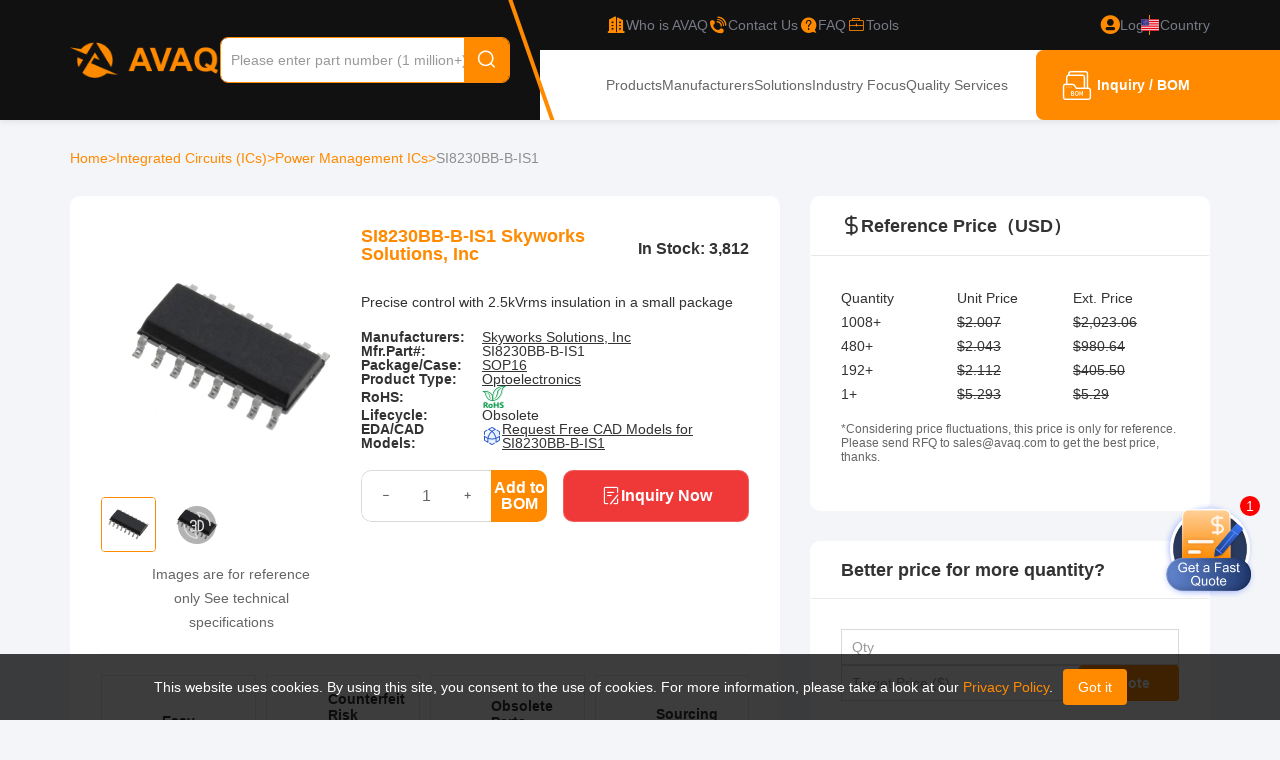

--- FILE ---
content_type: text/html; charset=utf-8
request_url: https://www.avaq.com/chip/si8230bb-b-is1
body_size: 22900
content:
<!DOCTYPE html>
<html lang="en-US">
<head>
    <meta charset="utf-8" />
    <meta name="viewport" content="width=device-width, initial-scale=1.0" />
        <title>SI8230BB-B-IS1 Skyworks Solutions, Inc - Avaq</title>
    <meta name="description" content="Buy SI8230BB-B-IS1 from Skyworks Solutions, Inc at Avaq. Quality Components, Delivered Fast.Download free datasheet PDF, Pinout, voltage, details, and Circuit diagram. Find SI8230BB-B-IS1 Equivalent parts, and shop the best electronic components in Avaq now!" />
        <meta name="keywords" content="SI8230BB-B-IS1,Skyworks Solutions, Inc Wholesale" />
    <link rel="canonical" href="https://www.avaq.com/chip/si8230bb-b-is1" />
            <link rel="alternate" hreflang="en-US" href="https://www.avaq.com/chip/si8230bb-b-is1" />
            <link rel="alternate" hreflang="en-GB" href="https://uk.avaq.com/chip/si8230bb-b-is1" />
            <link rel="alternate" hreflang="de-DE" href="https://de.avaq.com/chip/si8230bb-b-is1" />
            <link rel="alternate" hreflang="it-IT" href="https://it.avaq.com/chip/si8230bb-b-is1" />

    <link rel="shortcut icon" href="/favicon.ico" type="image/x-icon">
    <meta name="author" content="Avaq | www.avaq.com" />
    <meta name="copyright" content="avaq.com" />

    <!-- Google tag (gtag.js) -->
    <script defer src="https://www.googletagmanager.com/gtag/js?id=G-602GQ8DSDH"></script>
    <script defer>
        window.dataLayer = window.dataLayer || [];
        function gtag() { dataLayer.push(arguments); }
        gtag('js', new Date());
        gtag('config', 'G-602GQ8DSDH');
    </script>
    <!-- Google Tag Manager -->
    <script defer>
        (function (w, d, s, l, i) {
            w[l] = w[l] || []; w[l].push({
                'gtm.start':
                    new Date().getTime(), event: 'gtm.js'
            }); var f = d.getElementsByTagName(s)[0],
                j = d.createElement(s), dl = l != 'dataLayer' ? '&l=' + l : ''; j.async = true; j.src =
                    'https://www.googletagmanager.com/gtm.js?id=' + i + dl; f.parentNode.insertBefore(j, f);
        })(window, document, 'script', 'dataLayer', 'GTM-TF9CLJ5Q');</script>
    <!-- End Google Tag Manager -->
    <meta name="google-site-verification" content="3gXQAW29NaBDx2IJq0C5dpxz1x6bLW1zyJPhJuF35AU" />

    

    <link rel="stylesheet" href="/lib/bootstrap/dist/css/bootstrap.min.css" />
    <link href="/lib/jquery-drawer/drawer.min.css" rel="stylesheet" />
     <link href="/icon/iconfont.css?v=-HBndNm7jIK7hNQZpIclDQ-VLtU6Lx4COcV5JsPBMgM" rel="stylesheet" /> 

    <link href="/less/site.min.css?v=WxUBxam5P8-U9ceXWbHDzzZcX3S7YhHp_9X_iWNHojA" rel="stylesheet" />
    <link href="/less/header.min.css?v=ViuVeP-MoZUhwu-TIQ8hmdWLi6dC2ukCui_ber-s0uc" rel="stylesheet" />
    <link href="/less/footer.min.css?v=Wh911ppuaiVIIy43X0Th7Jxqbf2JhRak6Vg-Iz6UTmA" rel="stylesheet" />
    
    
        <link href="/css/flag.min.css?v=0H_L-cG4fjCV0ZnXVwgc47fQin5r5N0DlmD7JgnYCjw" rel="stylesheet" />
    
    
    <link href="/less/product.min.css?v=gnuHoRnEfg9spKswKv9SNif72vXM0-WONXuiN8hf0IE" rel="stylesheet" />
    <link href="/lib/swiper/swiper-bundle.min.css?v=FwkyfUnmXBq1Ty-FvqEXBskiXNiaavojBrmxhz3CAEk" rel="stylesheet" />

        <script type="application/ld+json">
            {
                "@context": "https://schema.org",
                "@type": "BreadcrumbList",
                "itemListElement": [
                        {
                "@type": "ListItem",
                "position": 1,
                "name": "Integrated Circuits (ICs) ",
                "item": "https://www.avaq.com/category/integrated-circuits-ics"
            },
            {
                "@type": "ListItem",
                "position": 2,
                "name": "Power Management ICs",
                "item": "https://www.avaq.com/category/integrated-circuits-ics/power-management-ics"
            },
            {
                "@type": "ListItem",
                "position": 3,
                "name": "SI8230BB-B-IS1",
                "item": "https://www.avaq.com/chip/si8230bb-b-is1"
            }
                ]
            }
        </script>

    <script type="application/ld+json">
        {
            "@context": "https://schema.org",
            "@type": "Table",
            "name": "SI8230BB-B-IS1",
            "about": "Technical Attributes"
        }
    </script>



    <script type="application/ld+json">
        {
            "@context": "https://schema.org/",
            "@type": "Product",
            "name": "SI8230BB-B-IS1",
            "description": "Precise control with 2.5kVrms insulation in a small package",
        "review": {
            "@type": "Review",
            "reviewRating": {
                "@type": "Rating",
                "ratingValue": 4.5,
                "bestRating": 5
            },"author": {
            "@type": "Person",
            "name": "avaq members"
            }},
            "aggregateRating": {
                "@type": "AggregateRating",
                "ratingValue": "4.5",
                "reviewCount": "3"
            },
            "hasMerchantReturnPolicy": {
                "@type": "MerchantReturnPolicy",
                "applicableCountry": "ALL",
                "returnPolicyCategory": "http://schema.org/MerchantReturnFiniteReturnWindow",
                "merchantReturnDays": 30,
                "returnMethod": "http://schema.org/ReturnByMail",
                "returnFees": "http://schema.org/FreeReturn"
            }
            }
    </script>

</head>
<body>
    <!-- Google Tag Manager (noscript) -->
    <noscript b-33clofo4db defer>
        <iframe b-33clofo4db src="https://www.googletagmanager.com/ns.html?id=GTM-TF9CLJ5Q"
                height="0" width="0" style="display:none;visibility:hidden"></iframe>
    </noscript>
    <!-- End Google Tag Manager (noscript) -->

    
<header class="header drawer drawer-left fix drawer-close">

    <a class="nav-drawer drawer-toggle drawer-hamberger" title="nav-drawer">
        <span class="drawer-hamburger-icon"></span>
    </a>

    <div id="modal"></div>
    <div class="container">
        <section class="header-link">

            <div class=" logo">
                <a href="/" title="Avaq">
                    <img src="/image/logo.png?v=1.0" alt="Avaq Logo" />
                </a>
            </div>

            <div class="search">
                <div class="search-box">
                    <input type="text" id="autocomplete" placeholder="Please enter part number (1 million+)" value="" class="search-input" />
                    <button class="search-button"><i class="iconfont iconfont-search"></i></button>
                </div>

                <div class="search-other">
                    <div class="left">
                        <h4>What Others Are Searching For</h4>
                        <ul>
                                <li>
                                    <a href="/chip/xx218a3nfm12" title="XX218A3NFM12">
                                        XX218A3NFM12
                                    </a>
                                </li>
                                <li>
                                    <a href="/chip/xs1m18pas20" title="XS1M18PAS20">
                                        XS1M18PAS20
                                    </a>
                                </li>
                                <li>
                                    <a href="/chip/xx230a11pa00m12" title="XX230A11PA00M12">
                                        XX230A11PA00M12
                                    </a>
                                </li>
                                <li>
                                    <a href="/chip/xx230a21pa00m12" title="XX230A21PA00M12">
                                        XX230A21PA00M12
                                    </a>
                                </li>
                                <li>
                                    <a href="/chip/xs1m18pas40" title="XS1M18PAS40">
                                        XS1M18PAS40
                                    </a>
                                </li>
                                <li>
                                    <a href="/chip/xs7d1a1pal2" title="XS7D1A1PAL2">
                                        XS7D1A1PAL2
                                    </a>
                                </li>
                                <li>
                                    <a href="/chip/xs7d1a1dal2" title="XS7D1A1DAL2">
                                        XS7D1A1DAL2
                                    </a>
                                </li>
                                <li>
                                    <a href="/chip/sq4-a21-n" title="SQ4-A21-N">
                                        SQ4-A21-N
                                    </a>
                                </li>
                                <li>
                                    <a href="/chip/sq4-a22-p" title="SQ4-A22-P">
                                        SQ4-A22-P
                                    </a>
                                </li>
                                <li>
                                    <a href="/chip/sq4-a21-p" title="SQ4-A21-P">
                                        SQ4-A21-P
                                    </a>
                                </li>
                                <li>
                                    <a href="/chip/d6fz-fgs1000" title="D6FZ-FGS1000">
                                        D6FZ-FGS1000
                                    </a>
                                </li>
                                <li>
                                    <a href="/chip/sfm3200-250" title="SFM3200-250">
                                        SFM3200-250
                                    </a>
                                </li>
                        </ul>
                    </div>
                    <div class="right">
                        <h4>Find the electronic components you need in just <span>3</span> easy steps.</h4>
                        <div class="help-process">
                            <div class="process-item">
                                <img src="/image/searchPart.png" alt="searchPart" onerror="">
                                <h5>Search the Part Number</h5>
                                <p class="assColor">
                                    Find the electronic component you need using our search or category navigation.
                                </p>
                            </div>
                            <i class="arrow">
                                <img src="/img/bom-process-arrow.png">
                            </i>
                            <div class="process-item">
                                <img src="/img/help-process2.png" alt="" onerror="">
                                <h5>Submit Your RFQ</h5>
                                <p class="assColor">

                                    Enter your required quantity and contact details to request a quote.
                                </p>
                            </div>
                            <i class="arrow">
                                <img src="/img/bom-process-arrow.png">
                            </i>
                            <div class="process-item">
                                <img src="/image/receivePrice.png" alt="receivePrice" onerror="">
                                <h5>Receive Your Price & Lead Time</h5>
                                <p class="assColor">
                                    Our sales team will respond promptly with pricing and availability.
                                </p>
                            </div>
                        </div>
                        <a href="/bom" title="Get Your Quote">
                            Get Your Quote
                        </a>
                    </div>
                </div>
            </div>

            <div class="header-right">

                <div class="header-right-top">
                    <svg width="69" height="120" viewBox="0 0 69 120" fill="none" class="line">
                        <path d="M2 -24L67 162" stroke="#FF8A00" stroke-width="4" />
                    </svg>

                    <a href="/about" rel="nofollow" title="Who is AVAQ">
                        <i class="iconfont iconfont-company"></i>
                        <span>Who is AVAQ</span>
                    </a>
                    <a href="/contact-us" title="Contact Us">
                        <i class="iconfont iconfont-contact"></i>
                        <span>Contact Us</span>
                    </a>
                    <a href="/help" rel="nofollow" title="FAQ">
                        <i class="iconfont iconfont-faq"></i>
                        <span>FAQ</span>
                    </a>
                    <a href="/tools" title="Tools">
                        <i class="iconfont iconfont-gongju"></i>
                        <span>Tools</span>
                    </a>
                        <a href="/login" rel="nofollow" class="login">
                            <i class="iconfont iconfont-login"></i>
                            <span>Log in</span>
                        </a>
                    <em></em>
                    <div href="" class="language-box">
                        <svg class="iconfont-svg" aria-hidden="true">
                            <use xlink:href="#iconfont-flags-us"></use>
                        </svg>
                        <span>Country</span>
                        <div class="language-list">
                                <ul>
                                    <li class="languagespan" data-lang="en-US">
                                        <a class="ahover us" href="https://www.avaq.com/chip/si8230bb-b-is1" title="United States">
                                            <svg class="iconfont-svg" aria-hidden="true">
                                                <use xlink:href="#iconfont-flags-us"></use>
                                            </svg>United States
                                        </a>
                                    </li>
                                    <li class="languagespan" data-lang="en-GB">
                                        <a class="ahover gb" href="https://uk.avaq.com/chip/si8230bb-b-is1" title="United Kingdom">
                                            <svg class="iconfont-svg" aria-hidden="true">
                                                <use xlink:href="#iconfont-flags-uk"></use>
                                            </svg>United Kingdom
                                        </a>
                                    </li>
                                    <li class="languagespan" data-lang="de-DE">
                                        <a class="ahover de" href="https://de.avaq.com/chip/si8230bb-b-is1" title="Deutschland">
                                            <svg class="iconfont-svg" aria-hidden="true">
                                                <use xlink:href="#iconfont-flags-de"></use>
                                            </svg>Deutschland
                                        </a>
                                    </li>
                                    <li class="languagespan" data-lang="it-IT">
                                        <a class="ahover it" href="https://it.avaq.com/chip/si8230bb-b-is1" title="Italia">
                                            <svg class="iconfont-svg" aria-hidden="true">
                                                <use xlink:href="#iconfont-flags-it"></use>
                                            </svg>Italia
                                        </a>
                                    </li>
                                </ul>
                        </div>
                    </div>
                </div>

                <div class="header-right-bottom">
                    <nav class="">
                        <a href="/category" class="" title="Products">Products</a>
                        <a href="/manufacturer" class="" title="Manufacturers">Manufacturers</a>
                        <a href="/solution" class="" title="Solutions">Solutions</a>
                        <a href="/technology" class="" title="Industry Focus">Industry Focus</a>
                        <a href="/quality" class="" title="Quality Services">Quality Services</a>
                    </nav>
                    <a class="btn-toBom" rel="nofollow" href="/bom" title="Inquiry / BOM">
                        <i class="iconfont iconfont-bom"></i><p>Inquiry / BOM<span class="num"></span></p>
                    </a>
                </div>
            </div>

        </section>

        <div class="container">
            <nav class="drawer-main drawer-default">
                <div class="drawer-nav" role="navigation">
                    <ul class="drawer-menu">
                        <li>
                            <a href="/" title="Avaq">
                                <img src="/img/logo-primary.png" alt="Avaq" title="Avaq" />
                            </a>
                        </li>
                            <li><a title="Login" rel="nofollow" class="account-center" href="/login">Login</a></li>
                            <li><a title="Register" rel="nofollow" href="/register">Register</a></li>
                        <li>
                            <a href="/member" rel="nofollow" title="My Account" class="account-center mr20">
                                My Account
                            </a>
                        </li>
                        <li><a href="/category" title="Products">Products</a></li>
                        <li><a href="/manufacturer" title="Manufacturers">Manufacturers</a></li>
                        <li><a href="/solution" title="Solutions">Solutions</a></li>
                        <li><a href="/technology" title="Industry Focus">Industry Focus</a></li>
                        <li><a href="/quality" title="Quality Services">Quality Services</a></li>
                        <li><a href="/help" title="FAQ">FAQ</a></li>
                        <li><a href="/about" title="Who is AVAQ">Who is AVAQ</a></li>
                        <li class="menuItem-country">
                            <span>
                                <span>
                                    <svg class="iconfont-svg" aria-hidden="true">
                                        <use xlink:href="#iconfont-flags-us"></use>
                                    </svg>
                                    Country
                                </span>
                                <i class="iconfont iconfont-arrow-bottom country-expandBtn"></i>
                            </span>
                                <ul class="country-list">
                                    <li class="languagespan" data-lang="en-US">
                                        <a class="ahover us" href="https://www.avaq.com/chip/si8230bb-b-is1" title="United States">
                                            <svg class="iconfont-svg" aria-hidden="true">
                                                <use xlink:href="#iconfont-flags-us"></use>
                                            </svg>United States
                                        </a>
                                    </li>
                                    <li class="languagespan" data-lang="en-GB">
                                        <a class="ahover gb" href="https://uk.avaq.com/chip/si8230bb-b-is1" title="United Kingdom">
                                            <svg class="iconfont-svg" aria-hidden="true">
                                                <use xlink:href="#iconfont-flags-uk"></use>
                                            </svg>United Kingdom
                                        </a>
                                    </li>
                                    <li class="languagespan" data-lang="de-DE">
                                        <a class="ahover de" href="https://de.avaq.com/chip/si8230bb-b-is1" title="Deutschland">
                                            <svg class="iconfont-svg" aria-hidden="true">
                                                <use xlink:href="#iconfont-flags-de"></use>
                                            </svg>Deutschland
                                        </a>
                                    </li>
                                    <li class="languagespan" data-lang="it-IT">
                                        <a class="ahover it" href="https://it.avaq.com/chip/si8230bb-b-is1" title="Italia">
                                            <svg class="iconfont-svg" aria-hidden="true">
                                                <use xlink:href="#iconfont-flags-it"></use>
                                            </svg>Italia
                                        </a>
                                    </li>
                                </ul>
                        </li>
                    </ul>
                </div>
            </nav>
        </div>
    </div>
</header>

    <main b-33clofo4db role="main">
        <div b-33clofo4db id="home-statement">
            <div b-33clofo4db class="row">
                <div b-33clofo4db class="col-12 statement-content">
                    This website uses cookies. By using this site, you consent to the use of cookies. For more information, please take a look at our
                    <a b-33clofo4db href="/privacy" title="privacy policy" rel="nofollow"> Privacy Policy</a>.<button b-33clofo4db id="gotIt">Got it</button>
                </div>
            </div>
        </div>
        
<div class="product-details">
    <div class="container">
        <nav class="crumbs">
            <a href="/" title="Home">Home </a> &gt;

                    <a href="/category/integrated-circuits-ics" title="Integrated Circuits (ICs) ">Integrated Circuits (ICs)  </a>
                    &gt;
                    <a href="/category/integrated-circuits-ics/power-management-ics" title="Power Management ICs">Power Management ICs </a>
                    &gt;
                            <span>SI8230BB-B-IS1</span>
        </nav>

        <div class="layout">
            <div class="product-details-left">
                <section class="product-details-header">
                    <div class="left">
                        <div class="swiper swiper-prod-details-header">
                            <div class="swiper-wrapper">
                                    <div class="swiper-slide">
                                        <img src="/img/package/sop16.jpg" alt="SI8230BB-B-IS1 Image" onerror="this.onerror='';this.src='/img/product.png'" />
                                    </div>
                                    <div class="swiper-slide ">
                                        <div id='loader-box'></div>
                                        <div id='viewer3dDiv-details' class='loader'>
                                        </div>
                                    </div>
                            </div>
                        </div>
                        <div class="prod-details-header-pagination">
                                <div class="">
                                    <img src="/img/package/sop16.jpg" alt="SI8230BB-B-IS1 Image" onerror="this.onerror='';this.src='/img/product.png'" />
                                </div>
                                <div class="pagination-cad">
                                    <img src="/img/icons/3d-img.png" alt="3d-img" class="iconCAD" />
                                    <img src="/img/package/SOP16.jpg" alt="SI8230BB-B-IS1 Image" />
                                </div>
                        </div>
                        <p>
                            Images are for reference only
                            See technical specifications
                        </p>
                    </div>
                    <div class="right">
                        <div class="title">
                            <h1>SI8230BB-B-IS1 Skyworks Solutions, Inc</h1>
                                <p>In Stock: 3,812</p>
                        </div>
                            <p class="des">Precise control with 2.5kVrms insulation in a small package</p>

                        <ul class="parm-list">
                                <li>
                                    <strong>Manufacturers:</strong>
                                        <p><a href="/manufacturer/skyworks" title="Skyworks Solutions, Inc">Skyworks Solutions, Inc</a></p>
                                </li>
                            <li>
                                <strong>Mfr.Part#:</strong>
                                <p>SI8230BB-B-IS1</p>
                            </li>
                                <li>
                                    <strong>Package/Case:</strong>
                                    <p>
                                            <a href="/packages/sop16" title="SOP16">SOP16</a>
                                    </p>
                                </li>
                                <li>
                                    <strong>Product Type:</strong>
                                    <p>
                                            <a href="/product-type/optoelectronics" title="Optoelectronics">Optoelectronics</a>
                                    </p>
                                </li>
                                <li>
                                    <strong>RoHS:</strong>
                                    <p><img alt="rohs" src="/image/rohs.png"></p>
                                </li>
                                <li>
                                    <strong>Lifecycle:</strong>
                                    <p>Obsolete</p>
                                </li>
                                <li>
                                    <strong>EDA/CAD Models:</strong>
                                    <p>
                                        <img alt="eda-cad.png" src="/img/icons/eda-cad.png">
                                        <a href="javascript:;" rel="nofollow" data-bs-toggle="modal" data-bs-target="#CADModal" title="SI8230BB-B-IS1">Request Free CAD Models for SI8230BB-B-IS1</a>
                                    </p>
                                    <input id="threeD" value="/cads/packagecad/SOP16.wrl" type="hidden" />
                                </li>
                        </ul>


                        <div class="btnbox">
                            <div class="bombox">
                                <div class="inputbox">
                                    <button onclick="changeQuantityNum(-1,this)"><i class="iconfont iconfont-collapse"></i></button>
                                    <input type="number" value="1" />
                                    <button onclick="changeQuantityNum(1,this)"><i class="iconfont iconfont-expand"></i></button>
                                </div>
                                <button onclick="addBomWithInput('SI8230BB-B-IS1', 'Skyworks Solutions, Inc', 'SOP16', '/img/package/sop16.jpg', event)">Add to BOM</button>
                            </div>
                            <button class="btn-quote" onclick="quickRfq('SI8230BB-B-IS1','Skyworks Solutions, Inc','SOP16', '/img/package/sop16.jpg', event,$('.bombox input').val())">
                                <i class="iconfont iconfont-quickQuote"></i>
                                Inquiry Now
                            </button>
                        </div>
                    </div>

                    <ul class="info">
                        <li>
                            <i class="iconfont iconfont-EasyReturns"></i>
                            <div>
                                <strong>
                                    Easy Returns
                                </strong>
                                <p>
                                    Clear and straightforward after-sales process
                                </p>
                            </div>
                        </li>
                        <li>
                            <i class="iconfont iconfont-OnestopServices"></i>
                            <div>
                                <strong>
                                    Counterfeit Risk Mitigation
                                </strong>
                                <p>
                                    Multi-step inspection to verify authenticity and specifications
                                </p>
                            </div>
                        </li>
                        <li>
                            <i class="iconfont iconfont-ObsoletePartsSourcing"></i>
                            <div>
                                <strong>
                                    Obsolete Parts Sourcing<br />
                                </strong>
                                <p>
                                    Secure solutions for hard-to-find and end-of-life components
                                </p>
                            </div>
                        </li>
                        <li>
                            <i class="iconfont iconfont-SourcingTransparency"></i>
                            <div>
                                <strong>
                                    Sourcing Transparency
                                </strong>
                                <p>
                                    Clear visibility into part condition, pricing, and order handling
                                </p>
                            </div>
                        </li>
                    </ul>

                </section>

                <nav class="nav-box">
                    <a href="#information" title="Information"><h2>Information</h2></a>
                    <a href="#specifications" title="Specifications"><h2>Specifications</h2></a>
                    <a href="#service" title="Service Policies"><h2>Service Policies</h2></a>
                        <a href="#review" title="Reviews(3)" class="nav-review"><h2>Reviews<span>3</span></h2></a>
                </nav>

                <section class="prod-content">




                            <div class="prod-parmbox">

                                <h3>Description</h3>
                                <div>
With its dual MOSFET power driver configuration, the SI8230BB-B-IS1 offers a reliable and efficient solution for driving half-bridge configurations. Operating within a wide voltage range of 4.5 to 24 V, this device is capable of delivering precise control over connected loads. The 16-pin SOIC package provides a compact footprint, ideal for space-constrained applications                                </div>
                            </div>

                        <div class="prod-parmbox">
                            <h2 id="specifications">Specifications</h2>
                            <table class="spec-table">
                                    <tr>
                                        <th>Category</th>
                                        <td>
IsolatorsIsolators - Gate Drivers                                        </td>
                                            <th>Technology</th>
                                            <td>
Capacitive Coupling                                            </td>
                                    </tr>
                                    <tr>
                                        <th>Number of Channels</th>
                                        <td>
2                                        </td>
                                            <th>Voltage - Isolation</th>
                                            <td>
2500Vrms                                            </td>
                                    </tr>
                                    <tr>
                                        <th>Common Mode Transient Immunity (Min)</th>
                                        <td>
20kV/µs                                        </td>
                                            <th>Propagation Delay tpLH / tpHL (Max)</th>
                                            <td>
60ns, 60ns                                            </td>
                                    </tr>
                                    <tr>
                                        <th>Pulse Width Distortion (Max)</th>
                                        <td>
5.6ns                                        </td>
                                            <th>Rise / Fall Time (Typ)</th>
                                            <td>
20ns, 20ns (Max)                                            </td>
                                    </tr>
                                    <tr>
                                        <th>Current - Output High, Low</th>
                                        <td>
250mA, 500mA                                        </td>
                                            <th>Current - Peak Output</th>
                                            <td>
500mA                                            </td>
                                    </tr>
                                    <tr>
                                        <th>Voltage - Forward (Vf) (Typ)</th>
                                        <td>
-                                        </td>
                                            <th>Voltage - Output Supply</th>
                                            <td>
9.4V ~ 24V                                            </td>
                                    </tr>
                                    <tr>
                                        <th>Operating Temperature</th>
                                        <td>
-40°C ~ 125°C                                        </td>
                                            <th>Mounting Type</th>
                                            <td>
Surface Mount                                            </td>
                                    </tr>
                                    <tr>
                                        <th>Approval Agency</th>
                                        <td>
CQC, CSA, UR, VDE                                        </td>
                                            <th>feature-type</th>
                                            <td>
                                            </td>
                                    </tr>
                                    <tr>
                                        <th>feature-maximum-forward-current-ma</th>
                                        <td>
                                        </td>
                                            <th>feature-maximum-power-dissipation-mw</th>
                                            <td>
                                            </td>
                                    </tr>
                                    <tr>
                                        <th>feature-packaging</th>
                                        <td>
                                        </td>
                                            <th>feature-pin-count</th>
                                            <td>
16                                            </td>
                                    </tr>
                                    <tr>
                                        <th>feature-esd-protection</th>
                                        <td>
                                        </td>
                                            <th>feature-military</th>
                                            <td>
No                                            </td>
                                    </tr>
                                    <tr>
                                        <th>feature-aec-qualified</th>
                                        <td>
No                                        </td>
                                            <th>feature-aec-qualified-number</th>
                                            <td>
                                            </td>
                                    </tr>
                                    <tr>
                                        <th>feature-auto-motive</th>
                                        <td>
No                                        </td>
                                            <th>feature-p-pap</th>
                                            <td>
No                                            </td>
                                    </tr>
                                    <tr>
                                        <th>feature-eccn-code</th>
                                        <td>
EAR99                                        </td>
                                            <th>feature-svhc-exceeds-threshold</th>
                                            <td>
                                            </td>
                                    </tr>
                                    <tr>
                                        <th>Package/Case</th>
                                        <td>
                                                <a href="/packages/sop16">SOP16</a>
                                        </td>
                                    </tr>
                            </table>
                        </div>
                </section>


                <section class="service">
                    <h2 class="" id="service">Service Policies and Others</h2>
                    <p>After-Sales & Settlement Related</p>
                    <div class="service-content">
                        <div class="service-item payment">
                            <div class="head">
                                <img src="/img/payment.png" alt="payment" />
                                <strong>Payment</strong>
                            </div>
                            <div class="content">
                                <div class="title">
                                    Payment Method
                                    <span class="show-more" data-toggle="tooltip" title="Read More" onclick="showMoreInfo('Payment Method',`<p>We accept various payment methods, including TT/Wire Transfer, VISA, MasterCard, Western Union, PayPal, and other channels.</p><p>If you have a specific payment method in mind or would like to inquire about rates and other details, please feel free to contact us.</p>`,'pay')">
                                        <i class="iconfont iconfont-warning"></i>
                                    </span>
                                </div>
                                <div class="content-list">
                                    <div class="content-item">
                                        <div class="item-top">
                                            <div class="img-box">
                                                <img src="/img/service-policies-hsbc.png" alt="hsbc" />
                                            </div>
                                        </div>
                                        <div class="item-bottom">
                                            <span>TT/Wire Transfer</span>
                                        </div>
                                    </div>
                                    <div class="content-item">
                                        <div class="item-top">
                                            <div class="img-box">
                                                <img src="/img/service-policies-paypal.png" alt="paypal" />
                                            </div>
                                        </div>
                                        <div class="item-bottom">
                                            <span>Paypal</span>
                                        </div>
                                    </div>
                                    <div class="content-item">
                                        <div class="item-top">
                                            <div class="img-box">
                                                <img src="/img/service-policies-wu.png" alt="wu" />
                                            </div>
                                        </div>
                                        <div class="item-bottom">
                                            <span>Western Union</span>
                                        </div>
                                    </div>
                                    <div class="content-item">
                                        <div class="item-top">
                                            <div class="img-box">
                                                <img src="/img/service-policies-mg.png" alt="mg" />
                                            </div>
                                        </div>
                                        <div class="item-bottom">
                                            <span>Money Gram</span>
                                        </div>
                                    </div>
                                </div>
                            </div>
                            <div class="bottom">
                                <p>For alternative payment channels, please reach out to us at:</p>
                                <a href="/cdn-cgi/l/email-protection#285b49444d5b68495e4959064b4745" title="Email" rel="nofollow"><span class="__cf_email__" data-cfemail="f182909d9482b190879080df929e9c">[email&#160;protected]</span></a>
                            </div>
                        </div>
                        <div class="service-item shipping">
                            <div class="head">
                                <img src="/img/shipping.png" alt="shipping" />
                                <strong>Shipping & Packing</strong>
                            </div>
                            <div class="content">
                                <div class="title">
                                    Shipping Method
                                    <span class="show-more" data-toggle="tooltip" title="Read More" onclick="showMoreInfo('Shipping Method',`<p>Items will be shipped within 1-2 business days after payment. Shipping can be combined if larger quantities are purchased.</p><p>AVAQ supports a variety of mainstream express delivery channels, such as DHL, UPS, FedEx, TNT, etc. These couriers usually deliver within 2-5 days. We also support Registered Air Mail, which has a cheaper freight rate, but the delivery time will be longer. We can also use other transportation methods specified by customers. Please contact us for more details about freight and other details.</p>`,'transport')">
                                        <i class="iconfont iconfont-warning"></i>
                                    </span>
                                </div>
                                <div class="content-list new">
                                    <div class="content-item">
                                        <div class="item-top">
                                            <div class="img-box">
                                                <img src="/img/service-policies-fedex.png" alt="fedex" />
                                            </div>
                                        </div>
                                        <div class="item-bottom">
                                            <span>Fedex</span>
                                        </div>
                                    </div>
                                    <div class="content-item">
                                        <div class="item-top">
                                            <div class="img-box">
                                                <img src="/img/service-policies-ups.png" alt="ups" />
                                            </div>
                                        </div>
                                        <div class="item-bottom">
                                            <span>UPS</span>
                                        </div>
                                    </div>
                                    <div class="content-item">
                                        <div class="item-top">
                                            <div class="img-box">
                                                <img src="/img/service-policies-dhl.png" alt="dhl" />
                                            </div>
                                        </div>
                                        <div class="item-bottom">
                                            <span>DHL</span>
                                        </div>
                                    </div>
                                    <div class="content-item">
                                        <div class="item-top">
                                            <div class="img-box">
                                                <img src="/img/service-policies-tnt.png" alt="tnt" />
                                            </div>
                                        </div>
                                        <div class="item-bottom">
                                            <span>TNT</span>
                                        </div>
                                    </div>
                                </div>
                                <div class="content">
                                    <span line>
                                        Packing
                                        <span class="show-more" data-toggle="tooltip" title="Read More" onclick="showMoreInfo('Packing',`<p>AVAQ determines and packages all devices based on electrostatic discharge (ESD) and moisture sensitivity level (MSL) protection requirements.</p>`)">
                                            <i class="iconfont iconfont-warning"></i>
                                        </span>
                                    </span>
                                    <p>AVAQ determines and packages all devices based on electrostatic discharge (ESD) and moisture sensitivity level (MSL) protection requirements.</p>
                                </div>
                            </div>
                        </div>
                        <div class="service-item warranty">
                            <div class="head">
                                <img src="/img/warranty.png" alt="Warranty" />
                                <strong>Warranty</strong>
                            </div>
                            <div class="content">
                                <div class="title">
                                    365-Day Product Quality Guarantee
                                    <span class="show-more" data-toggle="tooltip" title="Read More" onclick="showMoreInfo('Quality Guarantee',`<p>All parts procured from our supply chain network undergo a rigorous incoming inspection process. We have successfully obtained various certification standards and have established our own professional testing laboratory. We adhere to strict testing protocols to maintain the consistency and accuracy of our products. Our commitment to quality extends to meeting industry, legal, regulatory, and ISO 9001:2015 requirements. We promise to provide 365 days quality assurance service for all our products.</p>`)">
                                        <i class="iconfont iconfont-warning"></i>
                                    </span>
                                </div>
                                <div class="content-info">
                                    <div class="img-box">
                                        <img src="/img/quality-guarantee.png" alt="365-Day Product Quality Guarantee" />
                                    </div>
                                </div>
                                <p>We promise to provide 365 days quality assurance service for all our products.</p>
                                <div class="content">
                                    <span line>
                                        After Sales Service
                                        <span class="show-more" data-toggle="tooltip" title="Read More" onclick="showMoreInfo('After Sales Service',`<p>If some of the items you received aren't of perfect quality, we would resiponsibly arrange your refund or replacement. But the items must remain their orginal condition.</p><p>If you have any inquiries or require further assistance regarding returns or exchanges, please don't hesitate to contact us.</p>`)">
                                            <i class="iconfont iconfont-warning"></i>
                                        </span>
                                    </span>
                                    <p>Returns and exchanges are supported, provided the items remain in their original condition.</p>
                                </div>
                            </div>
                        </div>
                    </div>
                </section>


                <section class="review" id="review">
                            <h2>
                                <div style="display:flex; align-items:center; margin-bottom:10px; gap:10px;">
                                    <span>Excellent</span>
                                    <img class="CDS_StarRating_starRating__614d2e" alt="Rated 5 out of 5 stars" width="108px" src="/img/icons/stars-5.svg">
                                </div>
                                <p style="display:flex; align-items:center; gap: 5px; color:#666;font-size: 14px;">
                                    See all reviews on
                                    <img style="width: 15px; height: 15px;" alt="Trustpilot Star" src="/img/icons/tstars.png" />
                                    <a href="https://www.trustpilot.com/review/avaq.com" rel="noopener noreferrer nofollow" target="_blank" style="color:#333;line-height: 11px;">Trustpilot</a>
                                </p>
                            </h2>
                        <ul class="review-list">
                                <li>
                                    <div class="avatar">S</div>
                                    <div class="review-content">
                                        <div class="review-header">
                                            <strong>S**h</strong>
                                            <p class="date">11/26/2025</p>
                                            <div class="rating-box">
                                                        <svg class="iconfont-svg" aria-hidden="true">
                                                            <use xlink:href="#iconfont-star-hollow-active"></use>
                                                        </svg>
                                                        <svg class="iconfont-svg" aria-hidden="true">
                                                            <use xlink:href="#iconfont-star-hollow-active"></use>
                                                        </svg>
                                                        <svg class="iconfont-svg" aria-hidden="true">
                                                            <use xlink:href="#iconfont-star-hollow-active"></use>
                                                        </svg>
                                                        <svg class="iconfont-svg" aria-hidden="true">
                                                            <use xlink:href="#iconfont-star-hollow-active"></use>
                                                        </svg>
                                                        <svg class="iconfont-svg" aria-hidden="true">
                                                            <use xlink:href="#iconfont-star-hollow-active"></use>
                                                        </svg>
                                            </div>
                                            <input type="text" hidden id="productReviewId" value="0">
                                        </div>
                                        <p class="text-overflow2">Every component looks genuine and passed my tests. It&#x27;s nice to have a source I can trust not to send fakes.</p>
                                    </div>
                                </li>
                                <li>
                                    <div class="avatar">M</div>
                                    <div class="review-content">
                                        <div class="review-header">
                                            <strong>M**n</strong>
                                            <p class="date">03/21/2025</p>
                                            <div class="rating-box">
                                                        <svg class="iconfont-svg" aria-hidden="true">
                                                            <use xlink:href="#iconfont-star-hollow-active"></use>
                                                        </svg>
                                                        <svg class="iconfont-svg" aria-hidden="true">
                                                            <use xlink:href="#iconfont-star-hollow-active"></use>
                                                        </svg>
                                                        <svg class="iconfont-svg" aria-hidden="true">
                                                            <use xlink:href="#iconfont-star-hollow-active"></use>
                                                        </svg>
                                                        <svg class="iconfont-svg" aria-hidden="true">
                                                            <use xlink:href="#iconfont-star-hollow-active"></use>
                                                        </svg>
                                                        <svg class="iconfont-svg" aria-hidden="true">
                                                            <use xlink:href="#iconfont-star-hollow"></use>
                                                        </svg>
                                            </div>
                                            <input type="text" hidden id="productReviewId" value="0">
                                        </div>
                                        <p class="text-overflow2">The updates on the FPGA lead time were accurate. Info on carrier selection was a bit slow at times.</p>
                                    </div>
                                </li>
                                <li>
                                    <div class="avatar">R</div>
                                    <div class="review-content">
                                        <div class="review-header">
                                            <strong>R**n</strong>
                                            <p class="date">09/13/2024</p>
                                            <div class="rating-box">
                                                        <svg class="iconfont-svg" aria-hidden="true">
                                                            <use xlink:href="#iconfont-star-hollow-active"></use>
                                                        </svg>
                                                        <svg class="iconfont-svg" aria-hidden="true">
                                                            <use xlink:href="#iconfont-star-hollow-active"></use>
                                                        </svg>
                                                        <svg class="iconfont-svg" aria-hidden="true">
                                                            <use xlink:href="#iconfont-star-hollow-active"></use>
                                                        </svg>
                                                        <svg class="iconfont-svg" aria-hidden="true">
                                                            <use xlink:href="#iconfont-star-hollow-active"></use>
                                                        </svg>
                                                        <svg class="iconfont-svg" aria-hidden="true">
                                                            <use xlink:href="#iconfont-star-hollow-active"></use>
                                                        </svg>
                                            </div>
                                            <input type="text" hidden id="productReviewId" value="0">
                                        </div>
                                        <p class="text-overflow2">Always a pleasure doing business here! The seller is personable and ensures a great experience with every order.</p>
                                    </div>
                                </li>
                        </ul>
                        <div class="review-tip">
                            <h4>Write a Review</h4>
                            <div class="reply">
                                <p>
                                    You need to log in to reply.
                                </p>
                                <a rel="nofollow" href="/login" title="Sign In">Sign In</a>
                                <em></em>
                                <a rel="nofollow" href="/register" title="Register">Sign Up</a>
                            </div>
                        </div>
                </section>


            </div>
            <div class="product-details-right">
                    <section class="price">
                        <div class="title">
                            <div class="title-icon">
                                <i class="iconfont iconfont-ReferencePriceUSD"></i>
                                <h3>
                                    Reference Price（USD）
                                </h3>
                            </div>

                            <i class="iconfont iconfont-fullScreen expandBtn"></i>
                        </div>
                        <div class="body">
                            <div class="price-list">
                                <div>
                                    <p>Quantity</p>
                                    <p>Unit Price</p>
                                    <p>Ext. Price</p>
                                </div>
                                    <div>
                                        <p>1008+</p>
                                        <p class="line-through">$2.007</p>
                                        <p class="line-through">$2,023.06</p>
                                    </div>
                                    <div>
                                        <p>480+</p>
                                        <p class="line-through">$2.043</p>
                                        <p class="line-through">$980.64</p>
                                    </div>
                                    <div>
                                        <p>192+</p>
                                        <p class="line-through">$2.112</p>
                                        <p class="line-through">$405.50</p>
                                    </div>
                                    <div>
                                        <p>1+</p>
                                        <p class="line-through">$5.293</p>
                                        <p class="line-through">$5.29</p>
                                    </div>
                            </div>
                            <p class="tips">*Considering price fluctuations, this price is only for reference. Please send RFQ to <a href="/cdn-cgi/l/email-protection" class="__cf_email__" data-cfemail="2152404d445261405740500f424e4c">[email&#160;protected]</a> to get the best price, thanks.</p>
                        </div>
                    </section>

                <section class="betterPrice">
                    <div class="title">
                        <div class="title-icon">
                            <h3>
                                Better price for more quantity?
                            </h3>
                        </div>
                    </div>
                    <div class="body">
                        <div class="form-quote">
                            <input type="number" class="betterPrice-qty" value="" placeholder="Qty">
                            <input type="number" class="betterPrice-price" value="" placeholder="Target Price ($)">
                            <button class="btn-quote-betterPrice" onclick="quoteBetterPrice('SI8230BB-B-IS1','Skyworks Solutions, Inc','SOP16', '/img/package/sop16.jpg',event)">Quote</button>
                        </div>
                        <div class="whyForm">
                            <h3>Why Buy from AVAQ:</h3>
                            <ul>
                                <li>
                                    <button type="button" class="btn btn-secondary" data-bs-toggle="tooltip" data-bs-placement="bottom"
                                            data-bs-title="In addition to standard courier options, AVAQ can arrange customer-designated shipping methods upon request. Please contact us to confirm freight details, preferred carriers, or special logistics requirements.">
                                        Customer-Specified Shipping
                                        <i class="iconfont iconfont-jiaodian"></i>
                                    </button>
                                </li>

                                <li>
                                    <button type="button" class="btn btn-secondary" data-bs-toggle="tooltip" data-bs-placement="bottom"
                                            data-bs-title="All devices are handled and packaged in full compliance with electrostatic discharge (ESD) protection standards, minimizing the risk of damage during storage, handling, and transportation.">
                                        ESD Safe
                                        <i class="iconfont iconfont-jiaodian"></i>

                                    </button>
                                </li>
                                <li>
                                    <button type="button" class="btn btn-secondary" data-bs-toggle="tooltip" data-bs-placement="bottom"
                                            data-bs-title="Components are packaged and handled based on their Moisture Sensitivity Level (MSL) requirements to prevent moisture-related damage and ensure safe use in manufacturing and assembly processes.">
                                        MSL Compliant
                                        <i class="iconfont iconfont-jiaodian"></i>
                                    </button>
                                </li>
                                <li>
                                    <button type="button" class="btn btn-secondary" data-bs-toggle="tooltip" data-bs-placement="bottom"
                                            data-bs-title="AVAQ operates in accordance with industry, legal, and regulatory requirements, including ISO 9001:2015 and ISO 14001:2015 certifications. Our testing and quality management processes meet recognized international standards.">
                                        Industry Standards Compliance
                                        <i class="iconfont iconfont-jiaodian"></i>
                                    </button>
                                </li>
                                <li>
                                    <button type="button" class="btn btn-secondary" data-bs-toggle="tooltip" data-bs-placement="bottom"
                                            data-bs-title="All products are backed by a 365-day quality assurance guarantee. If quality issues arise within this period, AVAQ will responsibly arrange a replacement or refund in accordance with our return policy.">
                                        365-Day Quality Guarantee
                                        <i class="iconfont iconfont-jiaodian"></i>
                                    </button>
                                </li>
                            </ul>
                        </div>

                    </div>
                </section>


                <section class="service">
                    <div class="title">
                        <div class="title-icon">
                            <i class="iconfont iconfont-ServiceSupport"></i>
                            <h3>Service Support</h3>
                        </div>
                    </div>
                    <div class="body">
                        <p>
                            <i class="iconfont iconfont-email"></i>
                            <strong>Email: </strong>
                            <a href="/cdn-cgi/l/email-protection#384b59545d4b78594e5949165b5755" title="Email"><span class="__cf_email__" data-cfemail="582b39343d2b18392e3929763b3735">[email&#160;protected]</span></a>
                        </p>
                        <p>
                            <i class="iconfont iconfont-teams"></i>
                            <strong>Teams: </strong>
                            <a href="https://teams.live.com/l/invite/FEABQ04O9zpRAwWgwM" title="Teams"><span class="__cf_email__" data-cfemail="0b786a676e78383e4b6a7d6a7a25686466">[email&#160;protected]</span></a>
                        </p>
                        <p>
                            <i class="iconfont iconfont-tel"></i>
                            <strong>Tel:</strong>
                            <a href="tel:+852 95804164" title="Tel"> +852 95804164</a>
                        </p>
                        <hr />
                        <h3>Qualification</h3>
                        <div>
                            <img src="/img/iso9001.png" alt="iso9001" />
                            <img src="/img/duns.png" alt="duns" />
                            <img src="/img/iso14001.png" alt="iso14001" />
                        </div>
                        <hr />
                        <h3>Payment Methods</h3>
                        <div>
                            <img src="/img/visa.jpg" alt="visa" />
                            <img src="/img/master.jpg" alt="master" />
                            <img src="/img/hsbc.png" alt="hsbc" />
                            <img src="/img/wu.jpg" alt="wu" />
                            <img src="/img/paypal.jpg" alt="paypal" />
                        </div>
                    </div>
                </section>

                <section class="shipping-info">
                    <div class="title">
                        <div class="title-icon">
                            <i class="iconfont iconfont-ShippingInformation"></i>
                            <h3>Shipping Information</h3>
                        </div>
                    </div>
                    <div class="body">
                        <ul>
                            <li>
                                <strong>Shipped From:</strong>
                                <p>HK warehouse</p>
                            </li>
                            <li class="shipping-date">
                                <strong>Expected Shipping Date:</strong>
                                <div>
                                    <span class="startDate"></span> to <span class="endDate"></span> <span class="year"></span> <br />
                                    <hr />
                                    <span id="beforeCutoffMessage" style="display: none">
                                        Order now: Ships in approximately <span class="primaryColor">48</span> hours <br />
                                        Order after <span id="cutoffCountdown" class="primaryColor">00:00:00</span>: Ships in approximately 72 hours
                                    </span>
                                    <span id="afterCutoffMessage" style="display: none;">
                                        Order now: Ships in approximately <span class="primaryColor">72</span> hours
                                    </span>
                                    (HKT)
                                </div>
                            </li>

                            <li>
                                <strong>Expected Quotation Date:</strong>
                                <p>
                                    <span id="rfqBeforeCutoff" style="display: none;">
                                        If your RFQ is submitted within
                                        <span id="rfqCountdown" class="primaryColor">10:00:00</span>
                                        we will provide a quote on the same day.
                                    </span>
                                    <span id="rfqAfterCutoff" style="display: none;">
                                        If your RFQ is submitted within
                                        <span id="rfqCountdown" class="primaryColor">10:00:00</span>
                                        we will provide a quote on the next business day.
                                    </span>
                                    (HKT)
                                </p>
                            </li>
                            <li>
                                <strong>Supplier Lead-Time:</strong>
                                <p>Call for availability</p>
                            </li>
                        </ul>
                        <p class="tips">
                            *Lead times apply to standard orders and are based on business days only. Please contact us for details.
                        </p>
                    </div>
                </section>


                    <section class="related">
                        <div class="title">
                            <div class="title-icon">
                                <i class="iconfont iconfont-Related"></i>
                                <h3>Related</h3>
                            </div>
                        </div>
                        <div class="body">
                            <div>
                                    <a href="/datasheets/SI8-part" title="SI8">SI8 Series</a>
                                        <a href="/chip/si8261bcd-c-is" title="SI8261BCD-C-IS Obsolete Part">SI8261BCD-C-IS Obsolete Part</a>
                                        <a href="/chip/si8602ac-b-isr" title="SI8602AC-B-ISR Pinout">SI8602AC-B-ISR Pinout</a>
                                        <a href="/chip/si8631bb-b-is1" title="SI8631BB-B-IS1 Manufacturer">SI8631BB-B-IS1 Manufacturer</a>
                                        <a href="/chip/si8640bb-b-is" title="SI8640BB-B-IS Near Me">SI8640BB-B-IS Near Me</a>
                                        <a href="/chip/si8651bd-b-is" title="SI8651BD-B-IS Inventory">SI8651BD-B-IS Inventory</a>
                            </div>
                        </div>
                    </section>

                    <section class="related-addbom">
                        <div class="title">
                            <div class="title-icon">
                                <i class="iconfont iconfont-Related"></i>
                                <h3>Top Sellers</h3>
                            </div>
                            <button class=" swiper-prod-details-related-prev"><i class="iconfont iconfont-arrow-line-left"></i></button>
                            <button class=" swiper-prod-details-related-next"><i class="iconfont iconfont-arrow-line-right"></i></button>
                        </div>
                        <div class="body">
                            <div class="swiper swiper-prod-details-related">
                                <div class="swiper-wrapper">
                                        <div class="swiper-slide">
                                            <ul>
                                                    <li>
                                                        <a class="imgbox" href="/chip/si8233bd-d-is" title="SI8233BD-D-IS">
                                                            <img src="/files/uploads/product/s/3ea9da12-8a35-4c75-9a13-8a9122c892e0.webp" alt="SI8233BD-D-IS" onerror="this.onerror='';this.src='/img/product.png'" />
                                                        </a>
                                                        <div class="right">
                                                            <div class="title">
                                                                <h4><a href="/chip/si8233bd-d-is" title="SI8233BD-D-IS">SI8233BD-D-IS</a></h4>
                                                                <p>6,469+</p>
                                                            </div>
                                                            <p class="text-overflow2">digital isolator</p>
                                                                <s>$7.291</s>
                                                            <div class="btnbox">
                                                                <button onclick="addtoBom('SI8233BD-D-IS','Skyworks','SOIC-Wide-16',1, '/img/package/sop16.jpg',true)">Add to BOM</button>
                                                                <button class="btn-quote" onclick="quickRfq('SI8233BD-D-IS','Skyworks','SOIC-Wide-16', '/img/package/sop16.jpg',event)">Get a Quote</button>
                                                            </div>
                                                        </div>
                                                    </li>
                                                    <li>
                                                        <a class="imgbox" href="/chip/si8261bbc-c-is" title="SI8261BBC-C-IS">
                                                            <img src="" alt="SI8261BBC-C-IS" onerror="this.onerror='';this.src='/img/product.png'" />
                                                        </a>
                                                        <div class="right">
                                                            <div class="title">
                                                                <h4><a href="/chip/si8261bbc-c-is" title="SI8261BBC-C-IS">SI8261BBC-C-IS</a></h4>
                                                                <p>7,068+</p>
                                                            </div>
                                                            <p class="text-overflow2">Elevate your system&#x27;s performance with the 3.75kV opto-driver replacement, SI8261BBC-C-IS gate driver in convenient SOIC8 form factor.&quot;</p>
                                                                <s>$0.936</s>
                                                            <div class="btnbox">
                                                                <button onclick="addtoBom('SI8261BBC-C-IS','Skyworks','8-SOIC',1, '/img/package/sop16.jpg',true)">Add to BOM</button>
                                                                <button class="btn-quote" onclick="quickRfq('SI8261BBC-C-IS','Skyworks','8-SOIC', '/img/package/sop16.jpg',event)">Get a Quote</button>
                                                            </div>
                                                        </div>
                                                    </li>
                                                    <li>
                                                        <a class="imgbox" href="/chip/si8271ab-is" title="SI8271AB-IS">
                                                            <img src="" alt="SI8271AB-IS" onerror="this.onerror='';this.src='/img/product.png'" />
                                                        </a>
                                                        <div class="right">
                                                            <div class="title">
                                                                <h4><a href="/chip/si8271ab-is" title="SI8271AB-IS">SI8271AB-IS</a></h4>
                                                                <p>6,738+</p>
                                                            </div>
                                                            <p class="text-overflow2">High-speed galvanically isolated gate driver with 2.5 kV CMTI and 5 V UVLO</p>
                                                            <div class="btnbox">
                                                                <button onclick="addtoBom('SI8271AB-IS','Skyworks','8-SOIC',1, '/img/package/sop16.jpg',true)">Add to BOM</button>
                                                                <button class="btn-quote" onclick="quickRfq('SI8271AB-IS','Skyworks','8-SOIC', '/img/package/sop16.jpg',event)">Get a Quote</button>
                                                            </div>
                                                        </div>
                                                    </li>
                                            </ul>
                                        </div>
                                        <div class="swiper-slide">
                                            <ul>
                                                    <li>
                                                        <a class="imgbox" href="/chip/si8233bb-d-is1" title="SI8233BB-D-IS1">
                                                            <img src="" alt="SI8233BB-D-IS1" onerror="this.onerror='';this.src='/img/product.png'" />
                                                        </a>
                                                        <div class="right">
                                                            <div class="title">
                                                                <h4><a href="/chip/si8233bb-d-is1" title="SI8233BB-D-IS1">SI8233BB-D-IS1</a></h4>
                                                                <p>9,730+</p>
                                                            </div>
                                                            <p class="text-overflow2">drive signals with 12ns propagation delay</p>
                                                            <div class="btnbox">
                                                                <button onclick="addtoBom('SI8233BB-D-IS1','Skyworks','SOICNarrow-16',1, '/img/package/sop16.jpg',true)">Add to BOM</button>
                                                                <button class="btn-quote" onclick="quickRfq('SI8233BB-D-IS1','Skyworks','SOICNarrow-16', '/img/package/sop16.jpg',event)">Get a Quote</button>
                                                            </div>
                                                        </div>
                                                    </li>
                                                    <li>
                                                        <a class="imgbox" href="/chip/si8238bb-d-is1" title="SI8238BB-D-IS1">
                                                            <img src="" alt="SI8238BB-D-IS1" onerror="this.onerror='';this.src='/img/product.png'" />
                                                        </a>
                                                        <div class="right">
                                                            <div class="title">
                                                                <h4><a href="/chip/si8238bb-d-is1" title="SI8238BB-D-IS1">SI8238BB-D-IS1</a></h4>
                                                                <p>8,457+</p>
                                                            </div>
                                                            <p class="text-overflow2">Precise communication enabled by fast and reliable isolator</p>
                                                            <div class="btnbox">
                                                                <button onclick="addtoBom('SI8238BB-D-IS1','Skyworks','16-SOIC',1, '/img/package/sop16.jpg',true)">Add to BOM</button>
                                                                <button class="btn-quote" onclick="quickRfq('SI8238BB-D-IS1','Skyworks','16-SOIC', '/img/package/sop16.jpg',event)">Get a Quote</button>
                                                            </div>
                                                        </div>
                                                    </li>
                                                    <li>
                                                        <a class="imgbox" href="/chip/si8271gbd-is" title="SI8271GBD-IS">
                                                            <img src="" alt="SI8271GBD-IS" onerror="this.onerror='';this.src='/img/product.png'" />
                                                        </a>
                                                        <div class="right">
                                                            <div class="title">
                                                                <h4><a href="/chip/si8271gbd-is" title="SI8271GBD-IS">SI8271GBD-IS</a></h4>
                                                                <p>7,587+</p>
                                                            </div>
                                                            <p class="text-overflow2">High-reliability gate drivers for isolated power conversio</p>
                                                            <div class="btnbox">
                                                                <button onclick="addtoBom('SI8271GBD-IS','Skyworks','8-SOIC',1, '/img/package/sop16.jpg',true)">Add to BOM</button>
                                                                <button class="btn-quote" onclick="quickRfq('SI8271GBD-IS','Skyworks','8-SOIC', '/img/package/sop16.jpg',event)">Get a Quote</button>
                                                            </div>
                                                        </div>
                                                    </li>
                                            </ul>
                                        </div>
                                </div>
                            </div>
                        </div>
                    </section>

                    <section class="recommended">
                        <div class="title">
                            <div class="title-icon">
                                <i class="iconfont iconfont-Recommended"></i>
                                <h3>Recommended For You</h3>
                            </div>
                        </div>
                        <div class="body">
                            <div class="swiper swiper-prod-details-recommended">

                                <div class="swiper-wrapper">
                                        <div class="swiper-slide">
                                            <div class="prod-box prod-component">
                                                <a class="imgbox" href="/chip/si9120dj" title="SI9120DJ">
                                                    <img src="/files/uploads/product/b/e853182a4bb14f85a1a2f224032df8ab.webp" alt="SI9120DJ" onerror="this.onerror='';this.src='/img/product.png'" />
                                                    <div class="imgbox-header">
                                                        <i class="iconfont iconfont-model" title="Go to product details to view"></i>
                                                        <i class="iconfont iconfont-pdf" title="Go to product details to view"></i>
                                                        <p>6,390 PCS</p>
                                                    </div>
                                                    <div class="imgbox-footer">
                                                            <i class="iconfont iconfont-des"></i>
                                                    </div>
                                                </a>
                                                <h4>
                                                    <a href="/chip/si9120dj" title="SI9120DJ">SI9120DJ</a>
                                                </h4>
                                                <p class="text-overflow2">Univ Input Controllr for Switching Controllers</p>
                                                <button onclick="addtoBom('SI9120DJ','Vishay Intertechnology, Inc','PDIP-16',1,'/img/package/sop16.jpg',true)">Add to BOM</button>
                                                <button class="btn-quote" onclick="quickRfq('SI9120DJ','Vishay Intertechnology, Inc','PDIP-16', '/img/package/sop16.jpg',event)">Get a Quote</button>
                                                <div class="parm">
                                                    <i class="iconfont iconfont-close parm-closeBtn"></i>

                                                        <div>
                                                            <strong>Rohs :&nbsp;</strong>
                                                            <p>True</p>
                                                        </div>
                                                        <div>
                                                            <strong>Lifecycle Status :&nbsp;</strong>
                                                            <p>Obsolete</p>
                                                        </div>
                                                        <div>
                                                            <strong>Topology:&nbsp;</strong>
                                                            <p>Flyback, Forward, Push-Pull</p>
                                                        </div>
                                                        <div>
                                                            <strong>Number Of Outputs:&nbsp;</strong>
                                                            <p>1 Output</p>
                                                        </div>
                                                        <div>
                                                            <strong>Switching Frequency:&nbsp;</strong>
                                                            <p>1 MHz</p>
                                                        </div>
                                                        <div>
                                                            <strong>Duty Cycle - Max:&nbsp;</strong>
                                                            <p>50 %</p>
                                                        </div>
                                                    <hr>
                                                    <div>
                                                        <i class="iconfont iconfont-email"></i>
                                                        <p><a href="/cdn-cgi/l/email-protection" class="__cf_email__" data-cfemail="582b39343d2b18392e3929763b3735">[email&#160;protected]</a></p>
                                                    </div>
                                                    <div>
                                                        <i class="iconfont iconfont-skype"></i>
                                                        <p>live:.cid.ab6b29428937b76</p>
                                                    </div>
                                                    <div>
                                                        <i class="iconfont iconfont-phone"></i>
                                                        <p>+852 95804164</p>
                                                    </div>
                                                </div>
                                            </div>
                                        </div>
                                        <div class="swiper-slide">
                                            <div class="prod-box prod-component">
                                                <a class="imgbox" href="/chip/si9910dy" title="SI9910DY">
                                                    <img src="/files/uploads/product/b/c44de65a068c45f084e5fb296189e7ed.webp" alt="SI9910DY" onerror="this.onerror='';this.src='/img/product.png'" />
                                                    <div class="imgbox-header">
                                                        <i class="iconfont iconfont-model" title="Go to product details to view"></i>
                                                        <i class="iconfont iconfont-pdf" title="Go to product details to view"></i>
                                                        <p>6,276 PCS</p>
                                                    </div>
                                                    <div class="imgbox-footer">
                                                            <i class="iconfont iconfont-des"></i>
                                                    </div>
                                                </a>
                                                <h4>
                                                    <a href="/chip/si9910dy" title="SI9910DY">SI9910DY</a>
                                                </h4>
                                                <p class="text-overflow2">A robust driver for high-side half-bridge non-inverting applications</p>
                                                <button onclick="addtoBom('SI9910DY','Vishay Intertechnology, Inc','SOIC-8',1,'/img/package/sop16.jpg',true)">Add to BOM</button>
                                                <button class="btn-quote" onclick="quickRfq('SI9910DY','Vishay Intertechnology, Inc','SOIC-8', '/img/package/sop16.jpg',event)">Get a Quote</button>
                                                <div class="parm">
                                                    <i class="iconfont iconfont-close parm-closeBtn"></i>

                                                        <div>
                                                            <strong>Rohs :&nbsp;</strong>
                                                            <p>True</p>
                                                        </div>
                                                        <div>
                                                            <strong>Lifecycle Status :&nbsp;</strong>
                                                            <p>Obsolete</p>
                                                        </div>
                                                        <div>
                                                            <strong>Product:&nbsp;</strong>
                                                            <p>MOSFET Gate Drivers</p>
                                                        </div>
                                                        <div>
                                                            <strong>Type:&nbsp;</strong>
                                                            <p>High-Side</p>
                                                        </div>
                                                        <div>
                                                            <strong>Mounting Style:&nbsp;</strong>
                                                            <p>SMD/SMT</p>
                                                        </div>
                                                        <div>
                                                            <strong>Number Of Drivers:&nbsp;</strong>
                                                            <p>1 Driver</p>
                                                        </div>
                                                    <hr>
                                                    <div>
                                                        <i class="iconfont iconfont-email"></i>
                                                        <p><a href="/cdn-cgi/l/email-protection" class="__cf_email__" data-cfemail="dba8bab7bea89bbaadbaaaf5b8b4b6">[email&#160;protected]</a></p>
                                                    </div>
                                                    <div>
                                                        <i class="iconfont iconfont-skype"></i>
                                                        <p>live:.cid.ab6b29428937b76</p>
                                                    </div>
                                                    <div>
                                                        <i class="iconfont iconfont-phone"></i>
                                                        <p>+852 95804164</p>
                                                    </div>
                                                </div>
                                            </div>
                                        </div>
                                        <div class="swiper-slide">
                                            <div class="prod-box prod-component">
                                                <a class="imgbox" href="/chip/si3402-a-gmr" title="SI3402-A-GMR">
                                                    <img src="/files/uploads/product/b/d14d2012c7314bbcb5fb6232e4da56c7.webp" alt="SI3402-A-GMR" onerror="this.onerror='';this.src='/img/product.png'" />
                                                    <div class="imgbox-header">
                                                        <i class="iconfont iconfont-model" title="Go to product details to view"></i>
                                                        <i class="iconfont iconfont-pdf" title="Go to product details to view"></i>
                                                        <p>7,072 PCS</p>
                                                    </div>
                                                    <div class="imgbox-footer">
                                                            <i class="iconfont iconfont-des"></i>
                                                    </div>
                                                </a>
                                                <h4>
                                                    <a href="/chip/si3402-a-gmr" title="SI3402-A-GMR">SI3402-A-GMR</a>
                                                </h4>
                                                <p class="text-overflow2">Low-power consumption</p>
                                                <button onclick="addtoBom('SI3402-A-GMR','Skyworks Solutions, Inc','QFN-20',1,'/img/package/sop16.jpg',true)">Add to BOM</button>
                                                <button class="btn-quote" onclick="quickRfq('SI3402-A-GMR','Skyworks Solutions, Inc','QFN-20', '/img/package/sop16.jpg',event)">Get a Quote</button>
                                                <div class="parm">
                                                    <i class="iconfont iconfont-close parm-closeBtn"></i>

                                                        <div>
                                                            <strong>Rohs :&nbsp;</strong>
                                                            <p>True</p>
                                                        </div>
                                                        <div>
                                                            <strong>Lifecycle Status :&nbsp;</strong>
                                                            <p>Obsolete</p>
                                                        </div>
                                                        <div>
                                                            <strong>Type:&nbsp;</strong>
                                                            <p>Powered Device - PD</p>
                                                        </div>
                                                        <div>
                                                            <strong>Standard:&nbsp;</strong>
                                                            <p>802.3at</p>
                                                        </div>
                                                        <div>
                                                            <strong>Current Limit:&nbsp;</strong>
                                                            <p>680 mA</p>
                                                        </div>
                                                        <div>
                                                            <strong>Operating Supply Voltage:&nbsp;</strong>
                                                            <p>2.8 V to 57 V</p>
                                                        </div>
                                                    <hr>
                                                    <div>
                                                        <i class="iconfont iconfont-email"></i>
                                                        <p><a href="/cdn-cgi/l/email-protection" class="__cf_email__" data-cfemail="087b69646d7b48697e6979266b6765">[email&#160;protected]</a></p>
                                                    </div>
                                                    <div>
                                                        <i class="iconfont iconfont-skype"></i>
                                                        <p>live:.cid.ab6b29428937b76</p>
                                                    </div>
                                                    <div>
                                                        <i class="iconfont iconfont-phone"></i>
                                                        <p>+852 95804164</p>
                                                    </div>
                                                </div>
                                            </div>
                                        </div>
                                        <div class="swiper-slide">
                                            <div class="prod-box prod-component">
                                                <a class="imgbox" href="/chip/si1865ddl-t1-ge3" title="SI1865DDL-T1-GE3">
                                                    <img src="/files/uploads/product/b/d1ea04be-21c7-48ac-b8fc-9ed2d192a1ab.webp" alt="SI1865DDL-T1-GE3" onerror="this.onerror='';this.src='/img/product.png'" />
                                                    <div class="imgbox-header">
                                                        <i class="iconfont iconfont-model" title="Go to product details to view"></i>
                                                        <i class="iconfont iconfont-pdf" title="Go to product details to view"></i>
                                                        <p>5,752 PCS</p>
                                                    </div>
                                                    <div class="imgbox-footer">
                                                            <i class="iconfont iconfont-des"></i>
                                                    </div>
                                                </a>
                                                <h4>
                                                    <a href="/chip/si1865ddl-t1-ge3" title="SI1865DDL-T1-GE3">SI1865DDL-T1-GE3</a>
                                                </h4>
                                                <p class="text-overflow2">Power switch with high side output and a maximum current rating of 1.1A</p>
                                                <button onclick="addtoBom('SI1865DDL-T1-GE3','Vishay Intertechnology, Inc','SC-70-6',1,'/img/package/sop16.jpg',true)">Add to BOM</button>
                                                <button class="btn-quote" onclick="quickRfq('SI1865DDL-T1-GE3','Vishay Intertechnology, Inc','SC-70-6', '/img/package/sop16.jpg',event)">Get a Quote</button>
                                                <div class="parm">
                                                    <i class="iconfont iconfont-close parm-closeBtn"></i>

                                                        <div>
                                                            <strong>Rohs :&nbsp;</strong>
                                                            <p>True</p>
                                                        </div>
                                                        <div>
                                                            <strong>Type:&nbsp;</strong>
                                                            <p>Load Switch</p>
                                                        </div>
                                                        <div>
                                                            <strong>Number Of Outputs:&nbsp;</strong>
                                                            <p>1 Output</p>
                                                        </div>
                                                        <div>
                                                            <strong>Output Current:&nbsp;</strong>
                                                            <p>1.1 A</p>
                                                        </div>
                                                        <div>
                                                            <strong>On Resistance - Max:&nbsp;</strong>
                                                            <p>508 mOhms</p>
                                                        </div>
                                                    <hr>
                                                    <div>
                                                        <i class="iconfont iconfont-email"></i>
                                                        <p><a href="/cdn-cgi/l/email-protection" class="__cf_email__" data-cfemail="acdfcdc0c9dfeccddacddd82cfc3c1">[email&#160;protected]</a></p>
                                                    </div>
                                                    <div>
                                                        <i class="iconfont iconfont-skype"></i>
                                                        <p>live:.cid.ab6b29428937b76</p>
                                                    </div>
                                                    <div>
                                                        <i class="iconfont iconfont-phone"></i>
                                                        <p>+852 95804164</p>
                                                    </div>
                                                </div>
                                            </div>
                                        </div>
                                        <div class="swiper-slide">
                                            <div class="prod-box prod-component">
                                                <a class="imgbox" href="/chip/si9986cy-t1-e3" title="SI9986CY-T1-E3">
                                                    <img src="/files/uploads/product/b/1cca5f5d-5d3a-468d-8885-a64dc3eaf741.webp" alt="SI9986CY-T1-E3" onerror="this.onerror='';this.src='/img/product.png'" />
                                                    <div class="imgbox-header">
                                                        <i class="iconfont iconfont-model" title="Go to product details to view"></i>
                                                        <i class="iconfont iconfont-pdf" title="Go to product details to view"></i>
                                                        <p>7,449 PCS</p>
                                                    </div>
                                                    <div class="imgbox-footer">
                                                            <i class="iconfont iconfont-des"></i>
                                                    </div>
                                                </a>
                                                <h4>
                                                    <a href="/chip/si9986cy-t1-e3" title="SI9986CY-T1-E3">SI9986CY-T1-E3</a>
                                                </h4>
                                                <p class="text-overflow2">Precise current regulation for reliable performanc</p>
                                                <button onclick="addtoBom('SI9986CY-T1-E3','Vishay Intertechnology, Inc','SOIC-8',1,'/img/package/sop16.jpg',true)">Add to BOM</button>
                                                <button class="btn-quote" onclick="quickRfq('SI9986CY-T1-E3','Vishay Intertechnology, Inc','SOIC-8', '/img/package/sop16.jpg',event)">Get a Quote</button>
                                                <div class="parm">
                                                    <i class="iconfont iconfont-close parm-closeBtn"></i>

                                                        <div>
                                                            <strong>Rohs :&nbsp;</strong>
                                                            <p>True</p>
                                                        </div>
                                                        <div>
                                                            <strong>Lifecycle Status :&nbsp;</strong>
                                                            <p>Obsolete</p>
                                                        </div>
                                                        <div>
                                                            <strong>Type:&nbsp;</strong>
                                                            <p>Half Bridge</p>
                                                        </div>
                                                        <div>
                                                            <strong>Operating Supply Voltage:&nbsp;</strong>
                                                            <p>3.8 V to 13.2 V</p>
                                                        </div>
                                                        <div>
                                                            <strong>Operating Supply Current:&nbsp;</strong>
                                                            <p>2 mA</p>
                                                        </div>
                                                        <div>
                                                            <strong>Minimum Operating Temperature:&nbsp;</strong>
                                                            <p>0 C</p>
                                                        </div>
                                                    <hr>
                                                    <div>
                                                        <i class="iconfont iconfont-email"></i>
                                                        <p><a href="/cdn-cgi/l/email-protection" class="__cf_email__" data-cfemail="6c1f0d00091f2c0d1a0d1d420f0301">[email&#160;protected]</a></p>
                                                    </div>
                                                    <div>
                                                        <i class="iconfont iconfont-skype"></i>
                                                        <p>live:.cid.ab6b29428937b76</p>
                                                    </div>
                                                    <div>
                                                        <i class="iconfont iconfont-phone"></i>
                                                        <p>+852 95804164</p>
                                                    </div>
                                                </div>
                                            </div>
                                        </div>
                                        <div class="swiper-slide">
                                            <div class="prod-box prod-component">
                                                <a class="imgbox" href="/chip/si9978dw-t1-e3" title="SI9978DW-T1-E3">
                                                    <img src="/files/uploads/product/b/22993476-0a42-47f5-9424-162d2156a0a8.webp" alt="SI9978DW-T1-E3" onerror="this.onerror='';this.src='/img/product.png'" />
                                                    <div class="imgbox-header">
                                                        <i class="iconfont iconfont-model" title="Go to product details to view"></i>
                                                        <i class="iconfont iconfont-pdf" title="Go to product details to view"></i>
                                                        <p>4,955 PCS</p>
                                                    </div>
                                                    <div class="imgbox-footer">
                                                            <i class="iconfont iconfont-des"></i>
                                                    </div>
                                                </a>
                                                <h4>
                                                    <a href="/chip/si9978dw-t1-e3" title="SI9978DW-T1-E3">SI9978DW-T1-E3</a>
                                                </h4>
                                                <p class="text-overflow2">Lead Free SOIC-24 Package</p>
                                                <button onclick="addtoBom('SI9978DW-T1-E3','Vishay Intertechnology, Inc','SOIC-Wide-24',1,'/img/package/sop16.jpg',true)">Add to BOM</button>
                                                <button class="btn-quote" onclick="quickRfq('SI9978DW-T1-E3','Vishay Intertechnology, Inc','SOIC-Wide-24', '/img/package/sop16.jpg',event)">Get a Quote</button>
                                                <div class="parm">
                                                    <i class="iconfont iconfont-close parm-closeBtn"></i>

                                                        <div>
                                                            <strong>Rohs :&nbsp;</strong>
                                                            <p>True</p>
                                                        </div>
                                                        <div>
                                                            <strong>Lifecycle Status :&nbsp;</strong>
                                                            <p>Obsolete</p>
                                                        </div>
                                                        <div>
                                                            <strong>Programmabe:&nbsp;</strong>
                                                            <p>Not Verified</p>
                                                        </div>
                                                        <div>
                                                            <strong>Driven Configuration:&nbsp;</strong>
                                                            <p>Half-Bridge</p>
                                                        </div>
                                                        <div>
                                                            <strong>Channel Type:&nbsp;</strong>
                                                            <p>Synchronous</p>
                                                        </div>
                                                        <div>
                                                            <strong>Number Of Drivers:&nbsp;</strong>
                                                            <p>4</p>
                                                        </div>
                                                    <hr>
                                                    <div>
                                                        <i class="iconfont iconfont-email"></i>
                                                        <p><a href="/cdn-cgi/l/email-protection" class="__cf_email__" data-cfemail="1162707d746251706770603f727e7c">[email&#160;protected]</a></p>
                                                    </div>
                                                    <div>
                                                        <i class="iconfont iconfont-skype"></i>
                                                        <p>live:.cid.ab6b29428937b76</p>
                                                    </div>
                                                    <div>
                                                        <i class="iconfont iconfont-phone"></i>
                                                        <p>+852 95804164</p>
                                                    </div>
                                                </div>
                                            </div>
                                        </div>
                                        <div class="swiper-slide">
                                            <div class="prod-box prod-component">
                                                <a class="imgbox" href="/chip/si9978dw" title="SI9978DW">
                                                    <img src="/files/uploads/product/b/21726320-ba03-4d34-86b8-6e60694831a9.webp" alt="SI9978DW" onerror="this.onerror='';this.src='/img/product.png'" />
                                                    <div class="imgbox-header">
                                                        <i class="iconfont iconfont-model" title="Go to product details to view"></i>
                                                        <i class="iconfont iconfont-pdf" title="Go to product details to view"></i>
                                                        <p>6,913 PCS</p>
                                                    </div>
                                                    <div class="imgbox-footer">
                                                            <i class="iconfont iconfont-des"></i>
                                                    </div>
                                                </a>
                                                <h4>
                                                    <a href="/chip/si9978dw" title="SI9978DW">SI9978DW</a>
                                                </h4>
                                                <p class="text-overflow2">Robust solution for reliable and consistent motor operati</p>
                                                <button onclick="addtoBom('SI9978DW','Vishay Intertechnology, Inc','SOIC-24',1,'/img/package/sop16.jpg',true)">Add to BOM</button>
                                                <button class="btn-quote" onclick="quickRfq('SI9978DW','Vishay Intertechnology, Inc','SOIC-24', '/img/package/sop16.jpg',event)">Get a Quote</button>
                                                <div class="parm">
                                                    <i class="iconfont iconfont-close parm-closeBtn"></i>

                                                        <div>
                                                            <strong>Rohs :&nbsp;</strong>
                                                            <p>False</p>
                                                        </div>
                                                        <div>
                                                            <strong>Lifecycle Status :&nbsp;</strong>
                                                            <p>Obsolete</p>
                                                        </div>
                                                        <div>
                                                            <strong>Type:&nbsp;</strong>
                                                            <p>Half-Bridge</p>
                                                        </div>
                                                        <div>
                                                            <strong>Mounting Style:&nbsp;</strong>
                                                            <p>SMD/SMT</p>
                                                        </div>
                                                        <div>
                                                            <strong>Minimum Operating Temperature:&nbsp;</strong>
                                                            <p>- 40 C</p>
                                                        </div>
                                                        <div>
                                                            <strong>Maximum Operating Temperature:&nbsp;</strong>
                                                            <p>&#x2B; 85 C</p>
                                                        </div>
                                                    <hr>
                                                    <div>
                                                        <i class="iconfont iconfont-email"></i>
                                                        <p><a href="/cdn-cgi/l/email-protection" class="__cf_email__" data-cfemail="3d4e5c51584e7d5c4b5c4c135e5250">[email&#160;protected]</a></p>
                                                    </div>
                                                    <div>
                                                        <i class="iconfont iconfont-skype"></i>
                                                        <p>live:.cid.ab6b29428937b76</p>
                                                    </div>
                                                    <div>
                                                        <i class="iconfont iconfont-phone"></i>
                                                        <p>+852 95804164</p>
                                                    </div>
                                                </div>
                                            </div>
                                        </div>
                                        <div class="swiper-slide">
                                            <div class="prod-box prod-component">
                                                <a class="imgbox" href="/chip/si9986cy" title="SI9986CY">
                                                    <img src="/files/uploads/product/b/35e1f7d3-b081-446f-a06a-0955dee51c22.webp" alt="SI9986CY" onerror="this.onerror='';this.src='/img/product.png'" />
                                                    <div class="imgbox-header">
                                                        <i class="iconfont iconfont-model" title="Go to product details to view"></i>
                                                        <i class="iconfont iconfont-pdf" title="Go to product details to view"></i>
                                                        <p>6,863 PCS</p>
                                                    </div>
                                                    <div class="imgbox-footer">
                                                            <i class="iconfont iconfont-des"></i>
                                                    </div>
                                                </a>
                                                <h4>
                                                    <a href="/chip/si9986cy" title="SI9986CY">SI9986CY</a>
                                                </h4>
                                                <p class="text-overflow2">Buffer Bridge Driver</p>
                                                <button onclick="addtoBom('SI9986CY','Vishay Intertechnology, Inc','SOIC-8',1,'/img/package/sop16.jpg',true)">Add to BOM</button>
                                                <button class="btn-quote" onclick="quickRfq('SI9986CY','Vishay Intertechnology, Inc','SOIC-8', '/img/package/sop16.jpg',event)">Get a Quote</button>
                                                <div class="parm">
                                                    <i class="iconfont iconfont-close parm-closeBtn"></i>

                                                        <div>
                                                            <strong>Rohs :&nbsp;</strong>
                                                            <p>False</p>
                                                        </div>
                                                        <div>
                                                            <strong>Lifecycle Status :&nbsp;</strong>
                                                            <p>Obsolete</p>
                                                        </div>
                                                        <div>
                                                            <strong>Type:&nbsp;</strong>
                                                            <p>Half Bridge</p>
                                                        </div>
                                                        <div>
                                                            <strong>Operating Supply Voltage:&nbsp;</strong>
                                                            <p>3.8 V to 13.2 V</p>
                                                        </div>
                                                        <div>
                                                            <strong>Operating Supply Current:&nbsp;</strong>
                                                            <p>2 mA</p>
                                                        </div>
                                                        <div>
                                                            <strong>Minimum Operating Temperature:&nbsp;</strong>
                                                            <p>0 C</p>
                                                        </div>
                                                    <hr>
                                                    <div>
                                                        <i class="iconfont iconfont-email"></i>
                                                        <p><a href="/cdn-cgi/l/email-protection" class="__cf_email__" data-cfemail="9ceffdf0f9efdcfdeafdedb2fff3f1">[email&#160;protected]</a></p>
                                                    </div>
                                                    <div>
                                                        <i class="iconfont iconfont-skype"></i>
                                                        <p>live:.cid.ab6b29428937b76</p>
                                                    </div>
                                                    <div>
                                                        <i class="iconfont iconfont-phone"></i>
                                                        <p>+852 95804164</p>
                                                    </div>
                                                </div>
                                            </div>
                                        </div>
                                </div>
                            </div>
                            <div class="swiper-prod-details-recommended-pagination"></div>
                        </div>
                    </section>
            </div>
        </div>
    </div>

    <div class="modal fade" id="quickQuoteModal" tabindex="-1" aria-labelledby="exampleModalLabel" aria-hidden="true">
        <div class="modal-dialog modal-dialog-centered">
            <div class="modal-content">
                <div class="modal-body">
                    <div class="title">
                        <h3>Quick Quote</h3>
                        <button type="button" data-bs-dismiss="modal" aria-label="Close">
                            <i class="iconfont iconfont-close"></i>
                        </button>
                    </div>
                    <p class="subTitle">
                        Send all BOMs to <img src="/img/icons/email-1.png" />
                        <a href="/cdn-cgi/l/email-protection#a2d1c3cec7d1e2c3d4c3d38cc1cdcf" title="mail to sales@Avaq.com" class="primaryColor"><span class="__cf_email__" data-cfemail="d8abb9b4bdab98b9aeb9a9f6bbb7b5">[email&#160;protected]</span></a>,
                        or fill out the form below for a quote on <span style='color: #FF8A00;'>SI8230BB-B-IS1</span>. Guaranteed response within
                        <img src="/img/icons/time.png" /><span>12hr.</span>
                    </p>
                    <form id="quickQuote-form">
                        <input name="__RequestVerificationToken" type="hidden" value="CfDJ8Pvq5fMX1udIiOlfepTcfyW0hwbOyI742xb7fWMz_4E0nSVfMUyfSofL-X9gTSeLpHP-c_hMJdxa09qw-Q4LPOHCRMG7PNqwgUAAx7ypC27GZtK6YpyJO0Yvdy5djNErnpZTackTDihJdL6kzMFQFdA" />
                        <input hidden name="ProductId" value="166173" />
                        <input hidden name="ParentReferer" />
                        <input type="text" name="ProductName" value="SI8230BB-B-IS1" required maxlength="50" class="form-control" autocomplete="off" placeholder="Models *">
                        <input type="number" name="Quantity" required maxlength="50" class="form-control" autocomplete="off" placeholder="Quantity *">
                        <input type="text" name="Contact" required maxlength="50" class="form-control" autocomplete="off" placeholder="Contact Person*">
                        <input type="email" name="Email" required maxlength="50" class="form-control" autocomplete="off" placeholder="Email Address *">
                        <input type="text" name="ManufacturerName" hidden value="Skyworks Solutions, Inc" maxlength="50" autocomplete="off" placeholder="Manufacturers ">
                        <input type="text" name="Package" hidden value="SOP16" maxlength="50" autocomplete="off" placeholder="Package/Case">
                        <input type="number" name="UnitPrice" maxlength="50" autocomplete="off" placeholder="Target Price(USD)">
                        <button type="button">Send RFQ</button>
                    </form>
                </div>
            </div>
        </div>
    </div>

    <div class="modal fade" id="CADModal" tabindex="-1" aria-labelledby="exampleModalLabel" aria-hidden="true">
        <div class="modal-dialog modal-dialog-centered modal-lg">
            <div class="modal-content">
                <div class="modal-header">
                    <h2 class="modal-title fs-5" id="exampleModalLabel">3D Models</h2>
                    <button type="button" class="btn-close" data-bs-dismiss="modal" aria-label="Close"></button>
                </div>
                <div class="modal-body">
                    <div class="info-box">
                        <div class="box-title">
                            <div class="left-logo">
                                <img src="/img/logo-icon.png" alt="logo" />
                                <h3>AVAQ</h3>
                            </div>
                            <div class="product-name">SI8230BB-B-IS1</div>
                        </div>
                        <div id='wrapper3dDiv'>
                            <div id='viewer3dDiv' class='loader'>
                                <div id='loader'></div>
                            </div>
                        </div>
                    </div>
                    <p>Avaq only makes models available and is not responsible for any errors.</p>
                </div>
            </div>
        </div>
    </div>

    <!--pop-up-->
    <div class="pop-up-mask">
        <div class="service-policies-infobox">
            <strong class="service-policies-title"></strong>
            <div class="info-msg">
                <div class="text">
                </div>
                <img class="pay" src="/img/pay.png" alt="pay" />
                <img class="transport" src="/img/transport.png" alt="transport" />
                <div class="packing">
                    <ul class="row">
                        <li class="col-md-3 col-sm-6" style="text-align:center;">
                            <img class="packingimg" src="/img/ESD.png" alt="ESD">
                            <p>ESD</p>
                        </li>
                        <li class="col-md-3 col-sm-6" style="text-align:center;">
                            <img class="packingimg" src="/img/TapeandReel.png" alt="Tape and Reel">
                            <p>Tape and Reel</p>
                        </li>
                        <li class="col-md-3 col-sm-6" style="text-align:center;">
                            <img class="packingimg" src="/img/CutTape.png" alt="Cut Tape">
                            <p>Cut Tape</p>
                        </li>
                        <li class="col-md-3 col-sm-6" style="text-align:center;">
                            <img class="packingimg" src="/img/TubeorTray.png" alt="Tube or Tray">
                            <p>Tube or Tray</p>
                        </li>
                    </ul>
                </div>
            </div>
            <span class="circle"><img src="/img/icons/x-orange.svg" alt="close" /></span>
        </div>
    </div>

    <div class="bottom-bom">
        <button class="btn-add"
                onclick="addtoBom('SI8230BB-B-IS1', 'Skyworks Solutions, Inc', 'SOP16', 1,'/img/package/sop16.jpg',true)">
            <i class="iconfont iconfont-bom"></i>
            +BOM
        </button>

        <div>
            <button class="btn-quote">
                Quick Quote
            </button>
            <button class="btn-rfq"
                    onclick="quickRfq('SI8230BB-B-IS1','Skyworks Solutions, Inc','SOP16', '/img/package/sop16.jpg',event)">
                Request For Price
            </button>
        </div>

    </div>

    <section class="fixed-fastQuote">
        <div class="fixedBtn-fastQuote">
            <img src="/image/fastQuote.png" alt="fastQuote" />
            <span>1</span>
        </div>
        <div class="fastQuote-box">
            <div class="title">
                <h3>Get a Fast Quote</h3>
                <button type="button" class="fastQuote-closeBtn">
                    <i class="iconfont iconfont-close"></i>
                </button>
            </div>
            <p class="subTitle">
                Send all BOMs to <img src="/img/icons/email-1.png" />
                <a href="/cdn-cgi/l/email-protection#e695878a8395a687908797c885898b" title="mail to sales@Avaq.com" class="primaryColor"><span class="__cf_email__" data-cfemail="5a293b363f291a3b2c3b2b74393537">[email&#160;protected]</span></a>,
                or fill out the form below to request a quote. Guaranteed response within 
                <img src="/img/icons/time.png" /><span class="primaryColor">12hr.</span>
            </p>
            <form id="quickQuote-box-form">
                <input name="__RequestVerificationToken" type="hidden" value="CfDJ8Pvq5fMX1udIiOlfepTcfyW0hwbOyI742xb7fWMz_4E0nSVfMUyfSofL-X9gTSeLpHP-c_hMJdxa09qw-Q4LPOHCRMG7PNqwgUAAx7ypC27GZtK6YpyJO0Yvdy5djNErnpZTackTDihJdL6kzMFQFdA" />
                <input hidden name="ProductId" value="166173" />
                <input hidden name="ParentReferer" />
                <input type="text" name="ProductName" value="SI8230BB-B-IS1" required maxlength="50" class="form-control" autocomplete="off" placeholder="Models *">
                <input type="number" name="Quantity" required maxlength="50" class="form-control" autocomplete="off" placeholder="Quantity *">
                <input type="text" name="Contact" required maxlength="50" class="form-control" autocomplete="off" placeholder="Contact Person*">
                <input type="email" name="Email" required maxlength="50" class="form-control" autocomplete="off" placeholder="Email Address *">
                <input type="text" name="ManufacturerName" hidden value="Skyworks Solutions, Inc" maxlength="50" autocomplete="off" placeholder="Manufacturers ">
                <input type="text" name="Package" hidden value="SOP16" maxlength="50" autocomplete="off" placeholder="Package/Case">
                <input type="number" name="UnitPrice" maxlength="50" autocomplete="off" placeholder="Target Price(USD)">
                <button type="button">Send RFQ</button>
            </form>
        </div>
    </section>
</div>

        <span b-33clofo4db class="go2top" title="go2top"></span>
    </main>
    <footer class="footer">
    <div class="container">
        <div class="footer-body">
            <div class="footer-left">
                <a href="/" title="Avaq">
                    <img src="/image/logo.png?v=1.0" alt="Avaq Logo" />
                </a>
                <p>
                    Address: Room 1615, Block B, Veristrong Industrial Centre, 34-36 Huotan Au Bei Wan Street, Sha Tin, New Territories, Hong Kong
                </p>
                <h3>Subscribe</h3>
                <form id="subscribefoot-form">
                    <input name="__RequestVerificationToken" type="hidden" value="CfDJ8Pvq5fMX1udIiOlfepTcfyW0hwbOyI742xb7fWMz_4E0nSVfMUyfSofL-X9gTSeLpHP-c_hMJdxa09qw-Q4LPOHCRMG7PNqwgUAAx7ypC27GZtK6YpyJO0Yvdy5djNErnpZTackTDihJdL6kzMFQFdA" />
                    <div class="email-box">
                        <input type="email" class="form-control" name="email" placeholder="Please enter you email" />
                        <button type="button" onclick="submitForm('/subscribe', 'subscribefoot-form','', true);" class="subscribe-btn">Subscribe</button>
                    </div>
                </form>
            </div>
            <div class="footer-right">
                <ul class="footer-right-nav">
                    <li class="footer-link">
                        <h3>PRODUCTS</h3>
                        <a href="/datasheets" title="Datasheets">Datasheets</a>
                        <a href="/category" title="Category">Category</a>
                        <a href="/newproducts" title="New Products">New Products</a>
                        <a href="/manufacturer" title="Manufacturers">Manufacturers</a>
                    </li>
                    <li class=" footer-link">
                        <h3>SERVICES</h3>
                        <a href="/solution" title="New Products">Solutions</a>
                        <a href="/technology" title="Industry Focus">Industry Focus</a>
                        <a href="/help" rel="nofollow" title="Help Center">Help Center</a>
                    </li>
                    <li class="footer-link">
                        <h3>COMPANY</h3>
                        <a href="/about" title="About AVAQ" ">About AVAQ</a>
                        <a href="/quality" title="Quality">Quality</a>
                        <a href="/privacy" rel="nofollow" title="Privacy Policy">Privacy Policy</a>
                        <a href="/terms" rel="nofollow" title="Terms & Conditions">Terms & Conditions</a>
                    </li>
                    <li class="footer-link">
                        <h3>Contact Us</h3>
                        <a href="/contact-us" title="Consult Now">Consult Now</a>
                        <a href="/cdn-cgi/l/email-protection#1162707d746251706770603f727e7c" rel="nofollow" title="Email">Email: <span class="__cf_email__" data-cfemail="2c5f4d40495f6c4d5a4d5d024f4341">[email&#160;protected]</span></a>
                        <a href="https://teams.live.com/l/invite/FEABQ04O9zpRAwWgwM" rel="nofollow" title="Teams">Teams: <span class="__cf_email__" data-cfemail="057664696076363045647364742b666a68">[email&#160;protected]</span></a>
                        <a href="tel:00852-95804164" rel="nofollow" title="Tel">Tel: +852 95804164</a>
                    </li>
                </ul>
                <div class="footer-right-bottom">
                    <div class="link-media">
                        <a class="x" rel="nofollow" title="twitter" target="_blank" href="https://twitter.com/avaqsemi">
                            <i class="iconfont iconfont-TwitterX"></i>
                        </a>
                        <a class="facebook" rel="nofollow" title="facebook" target="_blank" href="https://www.facebook.com/Avaqsale">
                            <i class="iconfont iconfont-facebook"></i>
                        </a>
                        <a class="link" rel="nofollow" title="linkedin" target="_blank" href="https://www.linkedin.com/company/avaq-semi/posts/?feedView=all">
                            <i class="iconfont iconfont-link"></i>
                        </a>
                        <a class="youtube" rel="nofollow" title="youtube" target="_blank" href="https://www.youtube.com/@avaqsemiconductor01">
                            <i class="iconfont iconfont-youtube"></i>
                        </a>
                    </div>
                    <div class="payment-box">
                        <div><img src="/img/visa.jpg" alt="visa" /></div>
                        <div><img src="/img/master.jpg" alt="master" /></div>
                        <div><img src="/img/hsbc.png" alt="hsbc" /></div>
                        <div><img src="/img/wu.jpg" alt="wu" /></div>
                        <div><img src="/img/paypal.jpg" alt="paypal" /></div>
                    </div>
                </div>
            </div>
        </div>
        <p class="copyright">
            COPYRIGHT © 2026 AVAQ SEMICONDUCTOR CO., LIMITED ALL RIGHTS RESERVED<br />
        </p>
    </div>
</footer>

    <script data-cfasync="false" src="/cdn-cgi/scripts/5c5dd728/cloudflare-static/email-decode.min.js"></script><script src="/lib/jquery/dist/jquery.min.js"></script>
    <script src="/icon/iconfont.js"></script>
    <script src="/lib/jquery/dist/jquery.rating-stars.min.js"></script>
    <script src="/lib/popper/popper.min.js"></script>
    <script src="/lib/bootstrap/dist/js/bootstrap.bundle.min.js"></script>
    <script src="/lib/jquery-cookie/jquery.cookie.min.js"></script>
    <script src="/lib/jquery-lazyload/jquery.lazyload.min.js"></script>
    <script src="/lib/jquery-drawer/drawer.min.js"></script>
    <script src="/lib/jquery-autocomplete/jquery.autocomplete.js"></script>
    <script src="/lib/lazysizes/lazysizes.min.js"></script>
    
    
        <script src="/js/site.min.js?v=QlV6MzToxi_Kp68pjuvL8AQIQRyGNnOJ1j2Sb9mMsJg"></script>
    
    
    
    
        <script src="/js/product.min.js?v=r3XskhfE9aMJL6nGei0dyFPkqgDa4JZw5AcX2kw9WOg"></script>
    
    <script src="/js/jquery-ui.min.js"></script>
    <script src="/js/flyto.min.js"></script>
    <script src="/js/pdfobject.min.js"></script>
    <script src="/lib/zoomsl/zoomsl.js?v=3w_-O8a24PbARhsf6tEMpUsHBw7c2aCf01pN2W5VSG8"></script>
    <script src="/js/three.min.js"></script>
    <script src="/js/TrackballControls.js"></script>
    <script src="/js/vrml.min.js"></script>
    <script src="/lib/swiper/swiper-bundle.min.js"></script>

    <script>
        const scrollSpy = new bootstrap.ScrollSpy(document.body, {
            target: '#scrollbox'
        })

        // 获取轮播实例
        //var carousel = document.getElementById('carouselExampleIndicators');
        //var carouselInstance;
        //if (carousel) {
        //    carouselInstance = new bootstrap.Carousel(carousel, {
        //        interval: 5000,
        //    });
        //}

        //document.body.setAttribute('data-bs-spy', 'scroll')

        //const dataSpyList = document.querySelectorAll('[data-bs-spy="scroll"]')
        //dataSpyList.forEach(dataSpyEl => {
        //    bootstrap.ScrollSpy.getInstance(dataSpyEl).refresh()
        //})

        $('.packing').hide()

        function showMoreInfo(title, msg, img) {
            $('.pop-up-mask').show();
            $('.service-policies-title').html(title);
            $('.info-msg').find('.text').html(msg);
            if (img === "pay") {
                $('.pay').show(title)
            } if (img === "transport") {
                $('.transport').show(title)
            }
        }

        $(function () {
            $('.pop-up-mask').on('click', function () {
                $('.pop-up-mask').hide();
                $('.pay').hide()
                $('.transport').hide()
            })
            $('.service-policies-infobox').click(function (event) {
                event.stopPropagation();
            });
            $('.pop-up-mask .circle').on('click', function () {
                $('.pop-up-mask').hide();
                $('.pay').hide()
                $('.transport').hide()
            })

            $('[data-toggle="tooltip"]').tooltip({
                placement: 'top'
            });

            $('.review-attachs img').click(function () {
                showImageBox(this.src.replace('/s/', '/b/'));
            });

            //$('.aside-bombtn').on('click', function () {
            //    showSuccessBox("Add To Bom Success");
            //})

            if (window.innerWidth < 576) {
                $('#scrollbox').hide();
            }

            if (PDFObject.supportsPDFs) {

                                                                                                                                                                            }
            else {
                $('#avaq-pdf').css("display", "none")
            }

            $('.rating-submit').click(function (e) {
                let form = $('#frmRating')[0], f = new FormData(form);
                if (!form.checkValidity()) {
                    form.classList.add('was-validated')
                    return;
                }
                submitForm('/chip/SaveProductReview', 'frmRating', (i) => { location.reload(); });
            });

            //$(".loadmore").click(function () {
            //    $.ajax({
            //        type: 'get',
            //        data: { productId: , page: 0 },
            //        url: '/chip/LoadProductReview',
            //        success: function (data, textStatus, xhr) {
            //            if (data.code == 200) {
            //            } else {
            //                $(".loadmore").remove();
            //                data.data += `<span class="loadmore-span"></span>`;
            //            }
            //            $("section.section-list").append(data.data);
            //        },
            //        error: function (xhr, textStatus, errorThrown) {
            //        }
            //    });
            //});

            $(".praise:is([disabled])").click(function () {
                window.location.href = "/login";
            });

            $(".praise:not([disabled])").click(function () {
                let isIncrease = true;
                let element = this;
                if (element.querySelector("i").classList.contains('active')) {
                    isIncrease = false;
                }
                let productReviewId = this.parentElement.querySelector("input").value;
                $.ajax({
                    method: 'Get',
                    url: `/chip/eidtPraise?productReviewId=${productReviewId}&isIncrease=${isIncrease}`,
                    async: false,
                    processData: false,
                    contentType: false,
                    beforeSend: function () {
                    },
                    success: function (result) {
                        if (result.code == 200) {
                            if (isIncrease) {
                                element.querySelector("i").classList.add('active');
                                element.innerHTML = element.innerHTML.replace(element.innerText, String(Number(element.innerText) + 1));
                            }
                            else {
                                element.querySelector("i").classList.remove('active');
                                element.innerHTML = element.innerHTML.replace(element.innerText, String(Number(element.innerText) - 1));
                            }
                        }
                    },
                    error: function (err) {
                    }
                })
            });

            var ratingOptions = {
                selectors: {
                    starsSelector: '.rating-stars',
                    starSelector: '.rating-star',
                    starActiveClass: 'is--active',
                    starHoverClass: 'is--hover',
                    starNoHoverClass: 'is--no-hover',
                    targetFormElementSelector: '.rating-value'
                }
            };

            $(".rating-stars").ratingStars(ratingOptions);

            $(".rating-stars").on("ratingChanged", function (ev, data) {
                for (var i = 0; i < 5; i++) {
                    if (data.ratingValue > i) {
                        this.querySelectorAll("i")[i].className = 'fa fa-star-active';
                    }
                    else {
                        this.querySelectorAll("i")[i].className = 'fa fa-star';
                    }
                }
            });
            $(".rating-stars").on("ratingOnEnter", function (ev, data) {
                for (var i = 0; i < data.ratingValue; i++) {
                    this.querySelectorAll("i")[i].className = 'fa fa-star-active';
                }
            });

            $(".rating-stars").on("ratingOnLeave", function (ev, data) {
                for (var i = 0; i < data.ratingValue; i++) {
                    this.querySelectorAll("i")[i].className = 'fa fa-star';
                }
                if (Number(document.querySelector("#rating-stars-value").value) > 0) {
                    for (var i = 0; i < Number(document.querySelector("#rating-stars-value").value); i++) {
                        this.querySelectorAll("i")[i].className = 'fa fa-star-active';
                    }
                }
            });
        });

        $(window).scroll(function () {
            var obj = $('.go2quote');
            var s = $(window).scrollTop();
            if (obj.length > 0 && s > 800) {
                obj.fadeIn(100);
            } else {
                obj.fadeOut(200);
            }
        });

        $(function () {
            $('.click-img').find('img').on('click', function () {
                $('.click-dots').find('button').each(function (index, item) {
                    $(item).removeClass("active");
                })
                $('.click-img').find('img').each(function (index, item) {
                    $(item).removeClass("active");
                })
                $('.click-img').find('div').removeClass("active");
                $(this).addClass("active");
                $(this).parent('.carousel-indicators-3d').addClass("active");
            });
            $('.click-dots').find('button').on('click', function () {
                $('.click-dots').find('button').each(function (index, item) {
                    $(item).removeClass("active");
                })
                $('.click-img').find('img').each(function (index, item) {
                    $(item).removeClass("active");
                })
                $('.click-img').find('div').removeClass("active");
                $('.click-img').find('.hide-div').addClass("active");
                $(this).addClass("active");
            })
            //if (carousel) {
            //    carouselInstance.cycle();

            //    if (document.body.clientWidth > 768) {
            //        $("#carouselExampleIndicators .carousel-item img").imagezoomsl({
            //            width: 260,
            //            height: 260,
            //            carouselEl: carouselInstance
            //        });
            //    }
            //}

            if (document.body.clientWidth > 768) {
                $(".product-details-header .left .swiper-slide img").imagezoomsl({
                    width: 260,
                    height: 260,
                    //carouselEl: carouselInstance
                });
            }
        })
    </script>

    <script>
        if (document.querySelector("#threeD")) {
            var dataURL_B = document.querySelector("#threeD").value + "?id=G-602GQ8DSDH";
            var dataURL = document.querySelector("#threeD").value + "?id=G-GTM-TF9CLJ5Q";
            var STEP_Rotation = [0, 0, 0];
            var STEP_Offset = [0, 0, 0];
            var source3D_coursel = 'generated';
            var debug = false;
            var camera_coursel, controls_coursel, scene_coursel, renderer_coursel;

            function renderChip() {
                renderer_coursel.render(scene_coursel, camera_coursel);
            }

            function VLoader() {
                this.scene_coursel = '';
                this.name = '';
                //this.analyzer = new VrmlParser.Renderer.ThreeJs.Analyzer(debug);
                this.vrmlConverter = new VrmlParser.Renderer.ThreeJs(debug);
                this.xhrLoader = new THREE.FileLoader();
                this.orientation = {};
            }

            VLoader.prototype.parseResults = function (data) {
                // console.log('Data back for ' + this.URL);
                try {
                    var tree = vrmlParser.parse(data);
                    //var tree = this.analyzer.parse(data);
                } catch (e) {
                    // console.log('Exception with message ' + e.message);
                    return;
                }

                this.vrmlConverter.render(tree, this.scene_coursel);

                var maxObjectSize = 0;

                i = this.scene_coursel.children.length - 1;
                while (i >= 0) {
                    var child = this.scene_coursel.children[i];
                    if (child.type == 'Group' && child.URL === undefined) {
                        // console.log(child);
                        this.scene_coursel.children[i].URL = this.URL;		// assign new 'we have done this one' property so we dont change its orientation again.
                        this.scene_coursel.children[i].name = this.name;	// used to later show and hide the elements in the scene
                        if (this.orientation.Offsets !== undefined) {
                            // This translated the scene to give a consistent perspective for imported 3D. We now translate the imported 3D so its no longer needed
                            // +x is left
                            // +y is away
                            // +z is up
                            this.scene_coursel.children[i].position.x = (this.orientation.Offsets[0] / 1000);
                            this.scene_coursel.children[i].position.y = (this.orientation.Offsets[1] / 1000);
                            this.scene_coursel.children[i].position.z = (this.orientation.Offsets[2] / 1000);
                            this.scene_coursel.children[i].rotation.z = (Math.PI * this.orientation.Rotations[2] / 180);
                            this.scene_coursel.children[i].rotation.y = (Math.PI * this.orientation.Rotations[1] / 180);
                            this.scene_coursel.children[i].rotation.x = (Math.PI * this.orientation.Rotations[0] / 180);
                            this.scene_coursel.children[i].rotation.order = 'ZYX';	// default for three.js is XYZ, CAD tools do ZYX
                        }
                    }
                    i--;
                }
                stepFileCount--;
                if (stepFileCount == 0) {
                    loaderDiv.style.display = 'none';
                    resetZoom();
                }
            }

            VLoader.prototype.loadData = function (URL, nameIn, sceneIn, wipe, orientationIn) {
                // console.log("Loading " + URL);
                this.URL = URL;
                this.name = nameIn;
                this.scene_coursel = sceneIn;
                if (wipe === undefined) wipe = 0;
                if (orientationIn !== undefined) {
                    // console.log('Part orientation provided');
                    this.orientation = orientationIn;
                }
                // Remove existing items from the scene other than the lights
                if (wipe) {
                    // console.log("Scene wipe requested");
                    var i = scene_coursel.children.length - 1;
                    while (i >= 0) {
                        var child = scene_coursel.children[i];
                        if (child.type != 'DirectionalLight') scene_coursel.remove(child);
                        i--;
                    }
                }
                // Load up the new data
                this.xhrLoader.load(URL, this.parseResults.bind(this),
                    function () {
                    }, function (error) {
                        var request = error.target;
                        if (404 === request.status) {
                            // console.log('VRML Document not found at ' + request.responseURL);
                        }
                        // console.log(error);
                    });
            }
            // Renders the scene and updates the render as needed.
            function animate() {
                requestAnimationFrame(animate);
                controls_coursel.update();
                //renderer.render(scene,camera);
            }
            function initCAD() {
                viewerDiv = document.getElementById('viewer3dDiv-details');
                scene_coursel = new THREE.Scene();
                scene_coursel.background = new THREE.Color(255, 255, 255);
                //camera = new THREE.PerspectiveCamera(25, viewerDiv.clientWidth / viewerDiv.clientHeight, 0.001, 1000);
                camera_coursel = new THREE.PerspectiveCamera(25, 260 / 260, 0.001, 1000);
                scene_coursel.add(camera_coursel);
                var light1 = new THREE.DirectionalLight(new THREE.Color(1, 1, 1), 1.8);
                light1.position.set(-0.5, -1.5, -1).normalize();
                scene_coursel.add(light1);
                var light2 = new THREE.DirectionalLight(new THREE.Color(1, 1, 1), 1);
                light2.position.set(0, 2, 2);
                scene_coursel.add(light2);
                var light3 = new THREE.DirectionalLight(new THREE.Color(0.6, 0.6, 0.6), 1);
                light3.position.set(2, 0, 2);
                scene_coursel.add(light3);
                renderer_coursel = new THREE.WebGLRenderer({ antialias: true, alpha: true });
                renderer_coursel.setClearColor(0xe0e0e0, 1);
                renderer_coursel.setPixelRatio(window.devicePixelRatio);
                renderer_coursel.setSize(260, 260);
                loaderDiv = document.getElementById('loader-box');
                loaderDiv.style.display = 'block';

                var orientation = {};
                if (source3D_coursel == 'imported') {
                    orientation.Offsets = STEP_Offset;
                    orientation.Rotations = STEP_Rotation;
                }
                /****************************
                 * Here we load the CAD data
                 ****************************/
                // The lines in both halves of this branch are deliberately that way.
                // Moving them outside the if statement is not advised, may create a race condition on stepFileCount
                if (dataURL_B.length > 0) {
                    stepFileCount = 2;
                    partLoader = new VLoader();
                    partLoader.loadData(dataURL, 'chip', scene_coursel, 0, orientation);
                    boardLoader = new VLoader();
                    boardLoader.loadData(dataURL_B, 'board', scene_coursel, 0);
                }
                else {
                    stepFileCount = 1;
                    partLoader = new VLoader();
                    partLoader.loadData(dataURL, 'chip', scene_coursel, 0, orientation);
                }
                viewerDiv.appendChild(renderer_coursel.domElement);
                controls_coursel = new THREE.TrackballControls(camera_coursel, viewerDiv);
                controls_coursel.rotateSpeed = 2.0;
                controls_coursel.zoomSpeed = 0.2;
                controls_coursel.noZoom = false;
                controls_coursel.noPan = false;
                controls_coursel.staticMoving = false;
                controls_coursel.dynamicDampingFactor = 0.1;
                controls_coursel.panSpeed = 0.03;
                //controls.target.set( 10, 10, 10 );
                window.addEventListener('resize', onWindowResize, false);
                controls_coursel.addEventListener('change', renderChip);
                animate();
            }

            function onWindowResize() {
                viewerDiv = document.getElementById('viewer3dDiv-details');
                renderer_coursel.setSize(260, 260);
                camera_coursel.aspect = 260 / 260;
                camera_coursel.updateProjectionMatrix();
                renderChip();
            }
            function resetZoom() {
                var maxX, minX, maxY, minY, maxZ, minZ;
                var chip = scene_coursel.getObjectByName('chip');
                var boundingBox = new THREE.Box3();
                boundingBox.setFromObject(chip);
                var board = scene_coursel.getObjectByName('board');
                if (board !== undefined) {
                    boundingBox.expandByObject(board);
                }
                const size = boundingBox.getSize();
                // console.log(size);
                var maxDim = Math.max(size.x, size.y, size.z) * 1000;
                var center = boundingBox.getCenter();
                cameraDistance = maxDim / Math.tan(25 * Math.PI / 180) / 100;
                var cf = 10;
                camera_coursel.position.set(center.x + cameraDistance / cf * 2 / 3, center.y - cameraDistance / cf, center.z + cameraDistance / cf);
                controls_coursel.target.set(center.x, center.y, center.z);
                camera_coursel.lookAt(center);
                controls_coursel.update();
                renderer_coursel.render(this.scene_coursel, camera_coursel);
            }

            //let flag = true;

            setTimeout(() => {
                initCAD();
            }, 100)

            // $('.carousel-indicators-3d').on('click', function () {
            //     flag && init();
            //     flag = false;
            // })

            // setTimeout(() => {
            //     flag && init();
            //     flag = false;
            // },1000)

            //const myCarousel = document.getElementById('carouselExampleIndicators')

            //myCarousel.addEventListener('slid.bs.carousel', function (swiper) {

            //    let activeIndex = swiper.to;

            //    const swiperItemEL = document.querySelectorAll('.product-details .product-detail-header .carousel-item');

            //    let threedindex = -1;
            //    swiperItemEL.forEach((item, i) => {
            //        if (item.classList.contains('3d')) {
            //            threedindex = i;
            //        }
            //    });

            //    if (activeIndex === threedindex) {
            //        flag && initCoursel();
            //        flag = false;
            //    }
            //})
        }
    </script>

    <script>
        if (document.querySelector("#threeD")) {
            var dataURL_B = document.querySelector("#threeD").value + "?id=G-602GQ8DSDH";
            var dataURL = document.querySelector("#threeD").value + "?id=G-GTM-TF9CLJ5Q";
            var STEP_Rotation = [0, 0, 0];
            var STEP_Offset = [0, 0, 0];
            var source3D = 'generated';
            var debug = false;
            var camera, controls, scene, renderer;

            // setup a clock
            var clock = new THREE.Clock();

            function renderChip() {
                renderer.render(scene, camera);
            }

            function VLoader() {
                this.scene = '';
                this.name = '';
                //this.analyzer = new VrmlParser.Renderer.ThreeJs.Analyzer(debug);
                this.vrmlConverter = new VrmlParser.Renderer.ThreeJs(debug);
                this.xhrLoader = new THREE.FileLoader();
                this.orientation = {};
            }

            VLoader.prototype.parseResults = function (data) {
                // console.log('Data back for ' + this.URL);
                try {
                    var tree = vrmlParser.parse(data);
                    //var tree = this.analyzer.parse(data);
                } catch (e) {
                    // console.log('Exception with message ' + e.message);
                    return;
                }

                this.vrmlConverter.render(tree, this.scene);

                var maxObjectSize = 0;

                i = this.scene.children.length - 1;
                while (i >= 0) {
                    var child = this.scene.children[i];
                    if (child.type == 'Group' && child.URL === undefined) {
                        // console.log(child);

                        this.scene.children[i].URL = this.URL;		// assign new 'we have done this one' property so we dont change its orientation again.
                        this.scene.children[i].name = this.name;	// used to later show and hide the elements in the scene
                        if (this.orientation.Offsets !== undefined) {

                            // This translated the scene to give a consistent perspective for imported 3D. We now translate the imported 3D so its no longer needed
                            // +x is left
                            // +y is away
                            // +z is up

                            this.scene.children[i].position.x = (this.orientation.Offsets[0] / 1000);
                            this.scene.children[i].position.y = (this.orientation.Offsets[1] / 1000);
                            this.scene.children[i].position.z = (this.orientation.Offsets[2] / 1000);

                            this.scene.children[i].rotation.z = (Math.PI * this.orientation.Rotations[2] / 180);
                            this.scene.children[i].rotation.y = (Math.PI * this.orientation.Rotations[1] / 180);
                            this.scene.children[i].rotation.x = (Math.PI * this.orientation.Rotations[0] / 180);
                            this.scene.children[i].rotation.order = 'ZYX';	// default for three.js is XYZ, CAD tools do ZYX
                        }
                    }
                    i--;
                }
                stepFileCount--;
                if (stepFileCount == 0) {
                    loaderDiv.style.display = 'none';
                    resetZoom();
                }
            }

            VLoader.prototype.loadData = function (URL, nameIn, sceneIn, wipe, orientationIn) {
                // console.log("Loading " + URL);

                this.URL = URL;
                this.name = nameIn;

                this.scene = sceneIn;
                if (wipe === undefined) wipe = 0;
                if (orientationIn !== undefined) {
                    // console.log('Part orientation provided');
                    this.orientation = orientationIn;
                }

                // Remove existing items from the scene other than the lights
                if (wipe) {
                    // console.log("Scene wipe requested");
                    var i = scene.children.length - 1;
                    while (i >= 0) {
                        var child = scene.children[i];
                        if (child.type != 'DirectionalLight') scene.remove(child);
                        i--;
                    }
                }
                // Load up the new data
                this.xhrLoader.load(URL, this.parseResults.bind(this),
                    function () {
                    }, function (error) {
                        var request = error.target;
                        if (404 === request.status) {
                            // console.log('VRML Document not found at ' + request.responseURL);
                        }
                        // console.log(error);
                    });
            }
            // Renders the scene and updates the render as needed.
            function animate() {
                requestAnimationFrame(animate);
                controls.update();
                //renderer.render(scene,camera);
            }

            function init() {
                viewerDiv = document.getElementById('viewer3dDiv');
                scene = new THREE.Scene();
                // scene.background = new THREE.Color(255, 255, 255);
                //camera = new THREE.PerspectiveCamera(25, viewerDiv.clientWidth / viewerDiv.clientHeight, 0.001, 1000);
                camera = new THREE.PerspectiveCamera(25, viewerDiv.clientWidth / viewerDiv.clientHeight, 0.001, 1000);
                scene.add(camera);
                var light1 = new THREE.DirectionalLight(new THREE.Color(1, 1, 1), 1.8);
                light1.position.set(-0.5, -1.5, -1).normalize();
                scene.add(light1);
                var light2 = new THREE.DirectionalLight(new THREE.Color(1, 1, 1), 1);
                light2.position.set(0, 2, 2);
                scene.add(light2);
                var light3 = new THREE.DirectionalLight(new THREE.Color(0.6, 0.6, 0.6), 1);
                light3.position.set(2, 0, 2);
                scene.add(light3);
                renderer = new THREE.WebGLRenderer({ antialias: true, alpha: true });
                renderer.setClearColor(0x000000, 0);
                renderer.getContext().enable(WebGLRenderingContext.BLEND);
                renderer.getContext().blendFunc(WebGLRenderingContext.SRC_ALPHA, WebGLRenderingContext.ONE_MINUS_SRC_ALPHA);
                renderer.setPixelRatio(window.devicePixelRatio);
                renderer.setSize(viewerDiv.clientWidth, viewerDiv.clientHeight);
                loaderDiv = document.getElementById('loader');
                loaderDiv.style.display = 'grid';
                var orientation = {};
                if (source3D == 'imported') {
                    orientation.Offsets = STEP_Offset;
                    orientation.Rotations = STEP_Rotation;
                }
                /****************************
                 * Here we load the CAD data
                 ****************************/
                // The lines in both halves of this branch are deliberately that way.
                // Moving them outside the if statement is not advised, may create a race condition on stepFileCount
                if (dataURL_B.length > 0) {
                    stepFileCount = 2;
                    partLoader = new VLoader();
                    partLoader.loadData(dataURL, 'chip', scene, 0, orientation);
                    boardLoader = new VLoader();
                    boardLoader.loadData(dataURL_B, 'board', scene, 0);
                }
                else {
                    stepFileCount = 1;
                    partLoader = new VLoader();
                    partLoader.loadData(dataURL, 'chip', scene, 0, orientation);
                }
                viewerDiv.appendChild(renderer.domElement);
                controls = new THREE.TrackballControls(camera, viewerDiv);
                controls.rotateSpeed = 2.0;
                controls.zoomSpeed = 0.2;
                controls.noZoom = false;
                controls.noPan = false;
                controls.staticMoving = false;
                controls.dynamicDampingFactor = 0.1;
                controls.panSpeed = 0.03;
                //controls.target.set( 10, 10, 10 );
                window.addEventListener('resize', onWindowResize, false);
                controls.addEventListener('change', renderChip);
                animate();
            }
            function onWindowResize() {
                viewerDiv = document.getElementById('viewer3dDiv');
                renderer.setSize(viewerDiv.clientWidth, viewerDiv.clientHeight);
                camera.aspect = viewerDiv.clientWidth / viewerDiv.clientHeight;
                camera.updateProjectionMatrix();
                renderChip();
            }
            function resetZoom() {
                var maxX, minX, maxY, minY, maxZ, minZ;
                var chip = scene.getObjectByName('chip');
                var boundingBox = new THREE.Box3();
                boundingBox.setFromObject(chip);
                var board = scene.getObjectByName('board');
                if (board !== undefined) {
                    boundingBox.expandByObject(board);
                }
                const size = boundingBox.getSize();
                // console.log(size);
                var maxDim = Math.max(size.x, size.y, size.z) * 1000;
                var center = boundingBox.getCenter();
                cameraDistance = maxDim / Math.tan(25 * Math.PI / 180) / 100;
                var cf = 10;
                camera.position.set(center.x + cameraDistance / cf * 2 / 3, center.y - cameraDistance / cf, center.z + cameraDistance / cf);
                controls.target.set(center.x, center.y, center.z);
                camera.lookAt(center);
                controls.update();
                renderer.render(this.scene, camera);
            }
            const myModalEl = document.getElementById('CADModal')
            myModalEl.addEventListener('shown.bs.modal', event => {
                console.log(123)
                $('#viewer3dDiv canvas').remove();
                init();
            })
        }
    </script>

    <!-- Start of HubSpot Embed Code -->
     <script type="text/javascript" id="hs-script-loader" async defer src="//js-na1.hs-scripts.com/47504029.js"></script>
    <!-- End of HubSpot Embed Code -->
<script defer src="https://static.cloudflareinsights.com/beacon.min.js/vcd15cbe7772f49c399c6a5babf22c1241717689176015" integrity="sha512-ZpsOmlRQV6y907TI0dKBHq9Md29nnaEIPlkf84rnaERnq6zvWvPUqr2ft8M1aS28oN72PdrCzSjY4U6VaAw1EQ==" data-cf-beacon='{"version":"2024.11.0","token":"97202db2c47543cc9883e864e752e487","r":1,"server_timing":{"name":{"cfCacheStatus":true,"cfEdge":true,"cfExtPri":true,"cfL4":true,"cfOrigin":true,"cfSpeedBrain":true},"location_startswith":null}}' crossorigin="anonymous"></script>
<script>(function(){function c(){var b=a.contentDocument||a.contentWindow.document;if(b){var d=b.createElement('script');d.innerHTML="window.__CF$cv$params={r:'9c58897bf8e839f4',t:'MTc2OTY4NzY4OQ=='};var a=document.createElement('script');a.src='/cdn-cgi/challenge-platform/scripts/jsd/main.js';document.getElementsByTagName('head')[0].appendChild(a);";b.getElementsByTagName('head')[0].appendChild(d)}}if(document.body){var a=document.createElement('iframe');a.height=1;a.width=1;a.style.position='absolute';a.style.top=0;a.style.left=0;a.style.border='none';a.style.visibility='hidden';document.body.appendChild(a);if('loading'!==document.readyState)c();else if(window.addEventListener)document.addEventListener('DOMContentLoaded',c);else{var e=document.onreadystatechange||function(){};document.onreadystatechange=function(b){e(b);'loading'!==document.readyState&&(document.onreadystatechange=e,c())}}}})();</script></body>
</html>

--- FILE ---
content_type: text/css
request_url: https://www.avaq.com/icon/iconfont.css?v=-HBndNm7jIK7hNQZpIclDQ-VLtU6Lx4COcV5JsPBMgM
body_size: 23269
content:
@font-face {
  font-family: "iconfont"; /* Project id 4546321 */
  src: 
       url('[data-uri]') format('woff2'),
       url('iconfont.woff?t=1769587165209') format('woff'),
       url('iconfont.ttf?t=1769587165209') format('truetype'),
       url('iconfont.svg?t=1769587165209#iconfont') format('svg');
}

.iconfont {
  font-family: "iconfont" !important;
  font-size: 16px;
  font-style: normal;
  -webkit-font-smoothing: antialiased;
  -moz-osx-font-smoothing: grayscale;
}

.iconfont-email:before {
  content: "\e73a";
}

.iconfont-ie-browser:before {
  content: "\e641";
}

.iconfont-flags-us:before {
  content: "\e600";
}

.iconfont-flags-uk:before {
  content: "\e614";
}

.iconfont-flags-it:before {
  content: "\e739";
}

.iconfont-flags-de:before {
  content: "\e633";
}

.iconfont-jiaodian:before {
  content: "\e757";
}

.iconfont-trustpilot:before {
  content: "\ed2f";
}

.iconfont-a-CounterfeitRiskMitigation:before {
  content: "\e753";
}

.iconfont-SourcingTransparency:before {
  content: "\e754";
}

.iconfont-ObsoletePartsSourcing:before {
  content: "\e755";
}

.iconfont-EasyReturns:before {
  content: "\e756";
}

.iconfont-gongju:before {
  content: "\e66f";
}

.iconfont-ShippingInformation:before {
  content: "\e736";
}

.iconfont-Recommended:before {
  content: "\e737";
}

.iconfont-Related:before {
  content: "\e738";
}

.iconfont-ReferencePriceUSD:before {
  content: "\e734";
}

.iconfont-ServiceSupport:before {
  content: "\e735";
}

.iconfont-teams:before {
  content: "\e732";
}

.iconfont-clock:before {
  content: "\e652";
}

.iconfont-collapse:before {
  content: "\e6c7";
}

.iconfont-expand:before {
  content: "\e6dd";
}

.iconfont-quickQuote:before {
  content: "\e733";
}

.iconfont-fullScreen-close:before {
  content: "\e72e";
}

.iconfont-fullScreen:before {
  content: "\e731";
}

.iconfont-delete:before {
  content: "\e640";
}

.iconfont-AutomationControl-active1:before {
  content: "\e72f";
}

.iconfont-a-ConsumerElectronics1:before {
  content: "\e730";
}

.iconfont-CommunicationNetwork-active1:before {
  content: "\e727";
}

.iconfont-IoT-active1:before {
  content: "\e728";
}

.iconfont-IoT1:before {
  content: "\e729";
}

.iconfont-a-CommunicationNetwork1:before {
  content: "\e72a";
}

.iconfont-ConsumerElectronics-active1:before {
  content: "\e72b";
}

.iconfont-a-AutomotiveElectronics1:before {
  content: "\e72c";
}

.iconfont-AutomotiveElectronics-active1:before {
  content: "\e72d";
}

.iconfont-TwitterX:before {
  content: "\e722";
}

.iconfont-quality-step3:before {
  content: "\e720";
}

.iconfont-warning:before {
  content: "\e721";
}

.iconfont-download:before {
  content: "\e723";
}

.iconfont-BestPrice:before {
  content: "\e724";
}

.iconfont-inventory:before {
  content: "\e725";
}

.iconfont-payment:before {
  content: "\e726";
}

.iconfont-QualityAssurance:before {
  content: "\e702";
}

.iconfont-praise:before {
  content: "\e717";
}

.iconfont-tel:before {
  content: "\e718";
}

.iconfont-warranty:before {
  content: "\e719";
}

.iconfont-quality-step1:before {
  content: "\e71a";
}

.iconfont-quality-step2:before {
  content: "\e71b";
}

.iconfont-skype1:before {
  content: "\e71c";
}

.iconfont-OnestopServices:before {
  content: "\e71d";
}

.iconfont-shipping:before {
  content: "\e71e";
}

.iconfont-quality-step4:before {
  content: "\e71f";
}

.iconfont-phone:before {
  content: "\e6a4";
}

.iconfont-skype:before {
  content: "\e6c2";
}

.iconfont-pdf:before {
  content: "\e665";
}

.iconfont-model:before {
  content: "\e713";
}

.iconfont-check-hollow:before {
  content: "\e714";
}

.iconfont-des:before {
  content: "\e715";
}

.iconfont-arrow-left:before {
  content: "\e60e";
}

.iconfont-arrow-right:before {
  content: "\e623";
}

.iconfont-arrow-top:before {
  content: "\e69e";
}

.iconfont-arrow-bottom:before {
  content: "\e69f";
}

.iconfont-search:before {
  content: "\e681";
}

.iconfont-bom:before {
  content: "\e710";
}

.iconfont-CommunicationNetwork:before {
  content: "\e711";
}

.iconfont-AutomotiveElectronics-active:before {
  content: "\e712";
}

.iconfont-arrow-line-left:before {
  content: "\e716";
}

.iconfont-intro-sample:before {
  content: "\e6fd";
}

.iconfont-toQuote-submit:before {
  content: "\e6fe";
}

.iconfont-a-Frame1000008077:before {
  content: "\e6ff";
}

.iconfont-circuit-protection:before {
  content: "\e700";
}

.iconfont-passive-components:before {
  content: "\e701";
}

.iconfont-facebook:before {
  content: "\e703";
}

.iconfont-star:before {
  content: "\e704";
}

.iconfont-faq:before {
  content: "\e705";
}

.iconfont-arrow-line-right:before {
  content: "\e706";
}

.iconfont-a-Frame1000008053:before {
  content: "\e707";
}

.iconfont-x:before {
  content: "\e708";
}

.iconfont-ConsumerElectronics:before {
  content: "\e709";
}

.iconfont-arrow-longLine-right:before {
  content: "\e70a";
}

.iconfont-AutomationControl-active:before {
  content: "\e70b";
}

.iconfont-arrow-hollow-right-top:before {
  content: "\e70c";
}

.iconfont-contact:before {
  content: "\e70d";
}

.iconfont-CommunicationNetwork-active:before {
  content: "\e70e";
}

.iconfont-AutomotiveElectronics:before {
  content: "\e70f";
}

.iconfont-intro-quality-active:before {
  content: "\e6e9";
}

.iconfont-embedded-solutions:before {
  content: "\e6ea";
}

.iconfont-country:before {
  content: "\e6eb";
}

.iconfont-login:before {
  content: "\e6ec";
}

.iconfont-intro-products:before {
  content: "\e6ed";
}

.iconfont-sensors:before {
  content: "\e6ee";
}

.iconfont-IoT-active:before {
  content: "\e6ef";
}

.iconfont-power:before {
  content: "\e6f0";
}

.iconfont-link:before {
  content: "\e6f1";
}

.iconfont-intro-datasheets:before {
  content: "\e6f2";
}

.iconfont-star-hollow:before {
  content: "\e6f3";
}

.iconfont-a-Frame1000008151:before {
  content: "\e6f4";
}

.iconfont-intro-sample-active:before {
  content: "\e6f5";
}

.iconfont-youtube:before {
  content: "\e6f6";
}

.iconfont-AutomationControl:before {
  content: "\e6f7";
}

.iconfont-toQuote-touch:before {
  content: "\e6f8";
}

.iconfont-star-hollow-active:before {
  content: "\e6f9";
}

.iconfont-intro-products-active:before {
  content: "\e6fa";
}

.iconfont-company:before {
  content: "\e6fb";
}

.iconfont-discrete-semiconductors:before {
  content: "\e6fc";
}

.iconfont-electromechanical:before {
  content: "\e6e1";
}

.iconfont-ConsumerElectronics-active:before {
  content: "\e6df";
}

.iconfont-intro-quality:before {
  content: "\e6e4";
}

.iconfont-optoelectronics:before {
  content: "\e6e3";
}

.iconfont-integrated-circuits-ics:before {
  content: "\e6e2";
}

.iconfont-IoT:before {
  content: "\e6e5";
}

.iconfont-toQuote-bom:before {
  content: "\e6e6";
}

.iconfont-ins:before {
  content: "\e6e7";
}

.iconfont-a-Frame1000008078:before {
  content: "\e6e8";
}

.iconfont-intro-datasheets-active:before {
  content: "\e6e0";
}

.iconfont-a-Clealy-MarkedPrices:before {
  content: "\e6cf";
}

.iconfont-a-MassiveStock:before {
  content: "\e6d0";
}

.iconfont-a-One-SlopShop:before {
  content: "\e6d1";
}

.iconfont-a-GuaranteedQuality:before {
  content: "\e6d2";
}

.iconfont-down-bom:before {
  content: "\e651";
}

.iconfont-close:before {
  content: "\e601";
}

.iconfont-warn:before {
  content: "\e653";
}



--- FILE ---
content_type: application/javascript
request_url: https://www.avaq.com/js/site.min.js?v=QlV6MzToxi_Kp68pjuvL8AQIQRyGNnOJ1j2Sb9mMsJg
body_size: 3478
content:
function submitForm(n,t,i,r=true){if(t!=""){let n=$("#"+t)[0];if(!n.checkValidity()){n.classList.add("was-validated");return}}$.ajax({type:"POST",url:n,data:$("#"+t).serializeArray(),dataType:"json",beforeSend:function(){$("a").attr("style","cursor:no-drop");$("button").attr("disabled",!0)},success:function(n){$("a").css("cursor","");$("button").attr("disabled",!1);n.code===200?(r&&showSuccessBox(n.msg),setTimeout(function(){i&&typeof i=="function"&&i(n)},2500)):showFailBox(n.msg);$("#verificationCode-img").trigger("click")}})}function submitFormWithFile(n,t,i,r=true){var u;if(t!=""){let n=$("#"+t)[0];if(!n.checkValidity()){n.classList.add("was-validated");return}}var f=$("#"+t).serializeArray(),o=document.getElementById("uploadfile").files,e=new FormData;for(e.append("file",o[0]),u=0;u<f.length;u++)e.append(f[u].name,f[u].value);$.ajax({type:"POST",url:n,"async":!1,contentType:!1,processData:!1,data:e,dataType:"json",beforeSend:function(){$("a").attr("style","cursor:no-drop");$("button").attr("disabled",!0)},success:function(n){$("a").css("cursor","");$("button").attr("disabled",!1);n.code===200?(r&&showSuccessBox(n.msg),setTimeout(function(){i&&typeof i=="function"&&i()},1500)):showFailBox(n.msg)}})}function addtoBom(n,t,i,r=1,u="",f=false,e=""){let o=[];o.push({Image:u,Models:n,Brands:t,Package:i,Price:e,Quantiy:r});let s=localStorage.getItem("inquireList");if(s){s=JSON.parse(localStorage.getItem("inquireList"));for(var h=0;h<o.length;h++){let n=s.findIndex(n=>n.Models==o[h].Models);n==-1&&s.push(o[h])}localStorage.setItem("inquireList",JSON.stringify(s))}else localStorage.setItem("inquireList",JSON.stringify(o));SetBomNum();f&&showSuccessBox("Add to BOM Success!")}function addBomWithInput(n,t="",i="",r="",u){if(n){const f=u.target.closest(".bombox").querySelector("input"),e=f.value;addtoBom(n,t,i,e,r,!0)}}function quickRfq(n,t="",i="",r="",u,f=1,e=""){n&&(addtoBom(n,t,i,f,r,!1,e),location.href="/bom")}function SetBomNum(){let n=localStorage.getItem("inquireList");n&&(n=JSON.parse(localStorage.getItem("inquireList")),n=n.filter(n=>n.Models),n.length>0?($(".header .btn-toBom .num").html(n.length),$(".header .btn-toBom .num").css("display","block")):$(".header .btn-toBom .num").css("display","none"))}function OpenMessageBox(n,t,i,r){$("#modal").html(`<div class="modal fade" id="messagebox" tabindex="-1" aria-labelledby="exampleModalLabel" aria-hidden="true">
        <div class="modal-dialog message-dialog  modal-dialog-centered">
            <div class="modal-content">
               ${r?"":`<img class="close" src="/img/subtractx2.png" onclick="$('#messagebox').modal('hide');" alt="subtract" title="subtract" />`}
                <div class="modal-body  messagebox-body">
                    <div class="message_box">
                        <div class="${r?"nobtn":""} message_body">
                            <div class="message-imgbox">
                                <img src="/img/${n?n:"404.png"}" />
                            </div>
                            <div class="message-content">
                                <h2>${t}</h2>
                                <p>${i} </p>
                            </div>
                        </div>
                        ${r?`<div class="message_button">
                            <a title="cancel" href="javaScript:;"  class="cancel primary-box">
                                Cancel  
                            </a>
                            <a title="confirm" href="javaScript:;" class="confirm primary-box">
                                Confirm
                            </a>
                        </div>`:""}
                    </div>
                </div>
            </div>
        </div>
    </div>`);const u=new bootstrap.Modal("#messagebox",{keyboard:!1});u.show();r||setTimeout(function(){u.hide()},3e3)}function showImageBox(n){$("#modal").html(`<div class="modal fade imagebox" id="messagebox" tabindex="-1" aria-labelledby="exampleModalLabel" aria-hidden="true">
        <div class="modal-dialog message-dialog  modal-dialog-centered">
            <div class="modal-content">
               <img class="close" src="/img/subtractx2.png" onclick="$('#messagebox').modal('hide');" alt="subtract" title="subtract" />
                <div class="modal-body  messagebox-body">
                    <div class="message_box">
                        <div class="message_body">
                           <img src="${n}" alt="" >
                        </div>
                    </div>
                </div>
            </div>
        </div>
    </div>`);const t=new bootstrap.Modal("#messagebox",{keyboard:!1});t.show()}function showSuccessBox(n){OpenMessageBox("successfully.png","Success!",n,!1)}function showFailBox(n){OpenMessageBox("fail.png","Invalid Operation",n,!1)}function showWarningBox(n){OpenMessageBox("warning.png","Friendly Reminder",n,!1)}function showConfirmBox(n,t,i){OpenMessageBox("warning.png","Are you sure?",n,!0);setTimeout(()=>{typeof i=="function"&&document.querySelector("#messagebox a.cancel").addEventListener("click",()=>{i(),$("#messagebox").modal("hide")}),typeof t=="function"&&document.querySelector("#messagebox a.confirm").addEventListener("click",()=>{t(),$("#messagebox").modal("hide")})},500)}function goDataSheet(n,t,i){return i=i||"http://www.alldatasheet.net/view.jsp?Searchword="+encodeURIComponent(n.attr("pname")),t.preventDefault(),window.open(i),!1}function changeQuantityNum(n,t){const i=t.parentElement.querySelector("input[type=number]");i.value=Math.max(1,Math.min(1e6,i.value*1+n))}$(function(){$("img").lazyload();$(".header .drawer-menu .country-expandBtn").click(function(n){n.stopPropagation();const t=$(this).closest("li"),i=t.find(".country-list");i.slideToggle(300);$(this).toggleClass("expand")});$(".prod-box.prod-component .iconfont-des").on("mouseenter click",function(n){n.preventDefault();$(".prod-box.prod-component .parm").removeClass("active");$(this).closest(".prod-box.prod-component").find(".parm").addClass("active")});$(".prod-box.prod-component").on("mouseleave",".parm",function(){$(this).removeClass("active")});$(".prod-box.prod-component .parm-closeBtn").on("click",function(){$(this).closest(".parm").removeClass("active")});if("ontouchstart"in window)$(document).on("click",function(n){$(n.target).closest(".parm").length||$(n.target).closest(".iconfont-des").length||$(n.target).closest(".prod-box.prod-component").length||$(".prod-box.prod-component .parm").removeClass("active")});var t=$.cookie("festivalBanner");!t&&document.documentElement.clientWidth>=768&&($("#festival-banner").slideDown(1e3),setTimeout(()=>{$("#festival-banner").slideUp(1e3),$.cookie("festivalBanner",!1,{path:"/",expires:1})},11e3));$(".festival-banner-close").click(function(){$("#festival-banner").hide();$.cookie("festivalBanner",!1,{path:"/",expires:1})});$(".search-box .search-button").click(function(){var n=$(".search-box .search-input").val().trim();n.length<4?showWarningBox("Please enter at least four characters"):window.location.href="/search/?keyword="+encodeURIComponent(n)});$(".header .search .search-input").focus(function(){$(this).val().length<4&&$(".header .search .search-other").css({display:"flex"})});$(".header .search .search-input").on("input",function(){$(this).val().length>3?$(".header .search .search-other").css({display:"none"}):$(".header .search .search-other").css({display:"flex"})});document.addEventListener("click",n=>{const i=document.querySelector(".header .search"),t=document.querySelector(".header .search .search-other");t&&!i.contains(n.target)&&(t.style.display="none")},!0);$.cookie("gotItOpen")!=null?$("#home-statement").css({display:"none"}):setTimeout(function(){$("#home-statement").css({display:"block"})},3e3);$(".go2top").click(function(){$("html,body").animate({scrollTop:0},200)});$("#gotIt").click(function(){$.cookie("gotItOpen","close",{expires:36500,path:"/",domain:"avaq.com"});$("#home-statement").css({display:"none"})});$(window).scroll(function(){var n=$(".go2top"),t=$(window).scrollTop();n.length>0&&t>800?n.fadeIn(100):n.fadeOut(200)});$("#resetpass-btn").click(function(){var n;const t=document.querySelector("#resetpass-form");return t.checkValidity()?$("#Password").val().length<6?(n=$(".password").text(),$(".password").text("(6-16 characters, case sensitive)"),$(".password").show(),setTimeout(()=>{$(".password").css("display",""),$(".password").text(n)},2e3),!1):$("#RePassword").val().length<6?(n=$(".repassword").text(),$(".repassword").text("(6-16 characters, case sensitive)"),$(".repassword").show(),setTimeout(()=>{$(".repassword").css("display",""),$(".repassword").text(n)},2e3),!1):$("#RePassword").val()!=$("#Password").val()?(n=$(".repassword").text(),$(".repassword").text("Two password input is inconsistent"),$(".repassword").show(),setTimeout(()=>{$(".repassword").css("display",""),$(".repassword").text(n)},2e3),!1):($.ajax({type:"POST",dataType:"json",data:$("#resetpass-form").serializeArray(),url:"/Account/DoResetPass",beforeSend:function(){$(".resetpass-btn").css("disabled","disabled");$(".resetpass-btn").css("cursor","no-drop")},success:function(n){n.code==200?window.location="/Account/ResetPassSuccess":($(".resetpass-btn").css("cursor","pointer"),showFailBox(n.msg))},error:function(n){$(".resetpass-btn").css("cursor","pointer");showFailBox(n)}}),!1):(t.classList.add("was-validated"),!1)});$(".datasheets .quciksearch-category span").click(function(){$(this).addClass("active").siblings().removeClass("active");var n=$(this).attr("class").replace("active","").trim();$(".datasheets .product-prefix-list."+n).addClass("active").siblings().removeClass("active")});const n=document.querySelectorAll(".share-box");if(n.length)for(let t=0;t<n.length;t++){const r=n[t].querySelector(".share_fb"),u=n[t].querySelector(".share_tw"),f=n[t].querySelector(".share_link"),i=n[t].querySelector(".share_pt");r?r.href="https://facebook.com/sharer/sharer.php?u="+window.location.href:"";u?u.href=`https://twitter.com/intent/tweet/?text=${document.title}&url=${window.location.href}`:"";f?f.href=`https://www.linkedin.com/shareArticle?url=${window.location.href}&title=${document.title}`:"";i?i.href=`https://www.pinterest.com/pin/create/link/?url=${window.location.href}&media=${window.location.origin+i.getAttribute("shareImgUrl")}&description=${document.title}`:""}$(".search-product-title-icon").click(function(){$(".search-product-details").toggle();$(this).toggleClass("expand")});$("#autocomplete").devbridgeAutocomplete({minChars:4,paramName:"keyword",serviceUrl:"/search/lenovoproduct",dataType:"json",width:$(".header .search-box").width(),transformResult:function(n){return{suggestions:$.map(n,function(n){return{value:n.title,data:n.title}})}},onSelect:function(){const n=this.closest(".search-box"),t=n.querySelector(".search-button");t.click()}});$(".language-box").on("click",function(){$(".language-list").css("display")!=="none"?$(".language-list").hide():$(".language-list").show()});$(".language-box").on("mouseenter",function(){$(".language-list").show()});$(".language-box").on("mouseleave",function(){$(".language-list").hide()})});SetBomNum();$(".drawer").length&&$(".drawer").drawer();$(".search-input").bind("keyup",function(n){n.keyCode=="13"&&$(".search-box .search-button").click()});